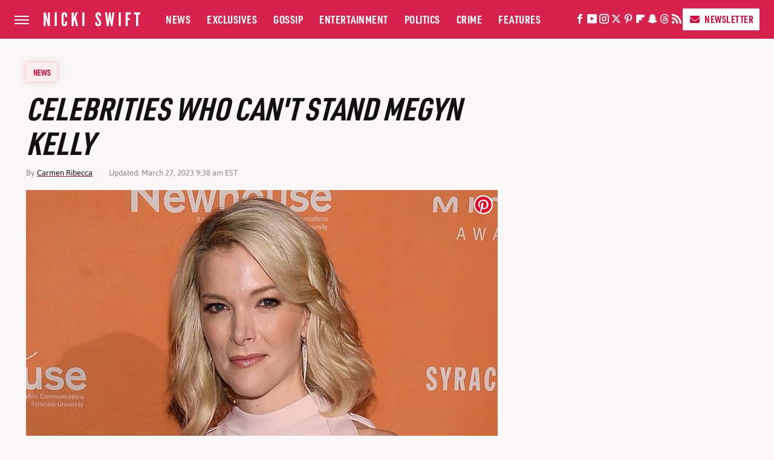

--- FILE ---
content_type: text/html; charset=UTF-8
request_url: https://www.nickiswift.com/95082/celebrities-cant-stand-megyn-kelly/
body_size: 25155
content:
<!DOCTYPE html>
<html xmlns="http://www.w3.org/1999/xhtml" lang="en-US">
<head>
            
        <!-- START email detection/removal script -->
        <script>
            !function(){"use strict";function e(e){const t=e.match(/((?=([a-z0-9._!#$%+^&*()[\]<>-]+))@[a-z0-9._-]+\.[a-z0-9._-]+)/gi);return t?t[0]:""}function t(t){return e(a(t.toLowerCase()))}function a(e){return e.replace(/\s/g,"")}async function n(e){const t={sha256Hash:"",sha1Hash:""};if(!("msCrypto"in window)&&"https:"===location.protocol&&"crypto"in window&&"TextEncoder"in window){const a=(new TextEncoder).encode(e),[n,c]=await Promise.all([s("SHA-256",a),s("SHA-1",a)]);t.sha256Hash=n,t.sha1Hash=c}return t}async function s(e,t){const a=await crypto.subtle.digest(e,t);return Array.from(new Uint8Array(a)).map(e=>("00"+e.toString(16)).slice(-2)).join("")}function c(e){let t=!0;return Object.keys(e).forEach(a=>{0===e[a].length&&(t=!1)}),t}function i(e,t,a){e.splice(t,1);const n="?"+e.join("&")+a.hash;history.replaceState(null,"",n)}var o={checkEmail:e,validateEmail:t,trimInput:a,hashEmail:n,hasHashes:c,removeEmailAndReplaceHistory:i,detectEmails:async function(){const e=new URL(window.location.href),a=Array.from(e.searchParams.entries()).map(e=>`=`);let s,o;const r=["adt_eih","sh_kit"];if(a.forEach((e,t)=>{const a=decodeURIComponent(e),[n,c]=a.split("=");if("adt_ei"===n&&(s={value:c,index:t,emsrc:"url"}),r.includes(n)){o={value:c,index:t,emsrc:"sh_kit"===n?"urlhck":"urlh"}}}),s)t(s.value)&&n(s.value).then(e=>{if(c(e)){const t={value:e,created:Date.now()};localStorage.setItem("adt_ei",JSON.stringify(t)),localStorage.setItem("adt_emsrc",s.emsrc)}});else if(o){const e={value:{sha256Hash:o.value,sha1Hash:""},created:Date.now()};localStorage.setItem("adt_ei",JSON.stringify(e)),localStorage.setItem("adt_emsrc",o.emsrc)}s&&i(a,s.index,e),o&&i(a,o.index,e)},cb:"adthrive"};const{detectEmails:r,cb:l}=o;r()}();
        </script>
        <!-- END email detection/removal script -->
        <!-- AdThrive Head Tag Manual -->
        <script data-no-optimize="1" data-cfasync="false">
            (function(w, d) {
                w.adthrive = w.adthrive || {};
                w.adthrive.cmd = w.
                    adthrive.cmd || [];
                w.adthrive.plugin = 'adthrive-ads-manual';
                w.adthrive.host = 'ads.adthrive.com';var s = d.createElement('script');
                s.async = true;
                s.referrerpolicy='no-referrer-when-downgrade';
                s.src = 'https://' + w.adthrive.host + '/sites/686fe4bc0a02c455eef57350/ads.min.js?referrer=' + w.encodeURIComponent(w.location.href) + '&cb=' + (Math.floor(Math.random() * 100) + 1);
                var n = d.getElementsByTagName('script')[0];
                n.parentNode.insertBefore(s, n);
            })(window, document);
        </script>
        <!-- End of AdThrive Head Tag -->            <link rel="preload" href="/wp-content/themes/unified/css/article.nickiswift.min.css?design=3&v=1769008544" as="style"><link rel="preload" href="https://www.nickiswift.com/img/gallery/celebrities-who-cant-stand-megyn-kelly/intro-1510265106.jpg" as="image">
<link class="preloadFont" rel="preload" href="https://www.nickiswift.com/font/Asap-Regular.woff2" as="font" crossorigin>
<link class="preloadFont" rel="preload" href="https://www.nickiswift.com/font/Asap-Bold.woff2" as="font" crossorigin>
<link class="preloadFont" rel="preload" href="https://www.nickiswift.com/font/URW-DIN-Condensed-Bold.woff2" as="font" crossorigin>

        <link rel="stylesheet" type="text/css" href="/wp-content/themes/unified/css/article.nickiswift.min.css?design=3&v=1769008544" />
        <meta http-equiv="Content-Type" content="text/html; charset=utf8" />
        <meta name="viewport" content="width=device-width, initial-scale=1.0">
        <meta http-equiv="Content-Security-Policy" content="block-all-mixed-content" />
        <meta http-equiv="X-UA-Compatible" content="IE=10" />
        
        
                <meta name="robots" content="max-image-preview:large">
        <meta name="thumbnail" content="https://www.nickiswift.com/img/gallery/celebrities-who-cant-stand-megyn-kelly/intro-1510265106.jpg">
        <title>Celebrities Who Can't Stand Megyn Kelly</title>
        <meta name='description' content="Megyn Kelly made a name for herself as an outspoken contributor to several news shows, but plenty of her peers are now making waves speaking out against her." />
        <meta property="mrf:tags" content="Content Type:Feature;Primary Category:News;Category:News;Category:Television;Category:The Dirt;Headline Approver:Unknown;Trello Board:" />
        
                <meta property="og:site_name" content="Nicki Swift" />
        <meta property="og:title" content="Celebrities Who Can't Stand Megyn Kelly - Nicki Swift">
        <meta property="og:image" content="https://www.nickiswift.com/img/gallery/celebrities-who-cant-stand-megyn-kelly/intro-1510265106.jpg" />
        <meta property="og:description" content="Megyn Kelly made a name for herself as an outspoken contributor to several news shows, but plenty of her peers are now making waves speaking out against her.">
        <meta property="og:type" content="article">
        <meta property="og:url" content="https://www.nickiswift.com/95082/celebrities-cant-stand-megyn-kelly/">
                <meta name="twitter:title" content="Celebrities Who Can't Stand Megyn Kelly - Nicki Swift">
        <meta name="twitter:description" content="Megyn Kelly made a name for herself as an outspoken contributor to several news shows, but plenty of her peers are now making waves speaking out against her.">
        <meta name="twitter:site" content="@NickiSwiftCeleb">
        <meta name="twitter:card" content="summary_large_image">
        <meta name="twitter:image" content="https://www.nickiswift.com/img/gallery/celebrities-who-cant-stand-megyn-kelly/intro-1510265106.jpg">
            <meta property="article:published_time" content="2018-01-22T15:11:12+00:00" />
    <meta property="article:modified_time" content="2023-03-27T13:38:17+00:00" />
    <meta property="article:author" content="Carmen Ribecca" />
        
        <link rel="shortcut icon" href="https://www.nickiswift.com/img/nicki-swift-favicon-448x448.png">
        <link rel="icon" href="https://www.nickiswift.com/img/nicki-swift-favicon-448x448.png">
        <link rel="canonical" href="https://www.nickiswift.com/95082/celebrities-cant-stand-megyn-kelly/"/>
        <link rel="alternate" type="application/rss+xml" title="News - Nicki Swift" href="https://www.nickiswift.com/category/news/feed/" />

        
        <script type="application/ld+json">{"@context":"http:\/\/schema.org","@type":"Article","mainEntityOfPage":{"@type":"WebPage","@id":"https:\/\/www.nickiswift.com\/95082\/celebrities-cant-stand-megyn-kelly\/","url":"https:\/\/www.nickiswift.com\/95082\/celebrities-cant-stand-megyn-kelly\/","breadcrumb":{"@type":"BreadcrumbList","itemListElement":[{"@type":"ListItem","position":1,"item":{"@id":"https:\/\/www.nickiswift.com\/category\/news\/","name":"News"}}]}},"isAccessibleForFree":true,"headline":"Celebrities Who Can't Stand Megyn Kelly","image":{"@type":"ImageObject","url":"https:\/\/www.nickiswift.com\/img\/gallery\/celebrities-who-cant-stand-megyn-kelly\/intro-1510265106.jpg","height":438,"width":780},"datePublished":"2018-01-22T15:11:12+00:00","dateModified":"2023-03-27T13:38:17+00:00","author":[{"@type":"Person","name":"Carmen Ribecca","description":"Carmen's career started in local video production around Central Pennsylvania. His love of storytelling, mixed with his keen interest in pop culture, led him to writing and editing work on The Superficial, a bygone snarky celebrity blog.","url":"https:\/\/www.nickiswift.com\/author\/carmenribecca\/","knowsAbout":["Editorial Strategy","Project Management","Team Leadership"],"alumniOf":{"@type":"Organization","name":"Indiana University of Pennsylvania"},"sameAs":["https:\/\/www.instagram.com\/cribecca","https:\/\/www.linkedin.com\/in\/carmen-ribecca-29138880","https:\/\/www.muckrack.com\/\/carmen-ribecca"]}],"publisher":{"@type":"Organization","address":{"@type":"PostalAddress","streetAddress":"11787 Lantern Road #201","addressLocality":"Fishers","addressRegion":"IN","postalCode":"46038","addressCountry":"US"},"contactPoint":{"@type":"ContactPoint","telephone":"(908) 514-8038","contactType":"customer support","email":"staff@nickiswift.com"},"publishingPrinciples":"https:\/\/www.nickiswift.com\/policies\/","@id":"https:\/\/www.nickiswift.com\/","name":"Nicki Swift","url":"https:\/\/www.nickiswift.com\/","logo":{"@type":"ImageObject","url":"https:\/\/www.nickiswift.com\/img\/nickiswift-meta-image-1280x720.png","caption":"Nicki Swift Logo"},"description":"Get the latest celebrity news and gossip, exclusive takes, and more from the Nicki Swift experts.","sameAs":["https:\/\/www.facebook.com\/NickiSwiftCeleb","https:\/\/www.youtube.com\/c\/nickiswift","https:\/\/www.instagram.com\/NickiSwiftCeleb","https:\/\/twitter.com\/NickiSwiftCeleb","https:\/\/www.pinterest.com\/NickiSwiftCeleb","https:\/\/flipboard.com\/@NickiSwift","https:\/\/story.snapchat.com\/p\/13fae50d-045e-4e42-ad7d-26d2b0cd54bb","https:\/\/threads.net\/@nickiswiftceleb","https:\/\/subscribe.nickiswift.com\/newsletter"]},"description":"Megyn Kelly made a name for herself as an outspoken contributor to several news shows, but plenty of her peers are now making waves speaking out against her."}</script>
                </head>
<body>
<div id="wrapper">
    <div class="page-wrap">
        <header id="header" class="">
            <div class="nav-drop">
                <div class="jcf-scrollable">
                    <div class="aside-holder">
                                    <nav id="aside-nav">
                <div class="nav-top">
                    <div class="logo">
                        <a href="/" class="logo-holder">
                            <img src="https://www.nickiswift.com/img/nickiswift_logo_white_2.svg" alt="Nicki Swift" width="160" height="62">
                        </a>
                        <a href="#" class="nav-opener close"></a>
                    </div>
                </div>
                
                <ul class="main-nav"><li class="navlink navlink-news"><a href="/category/news/">News</a></li><li class="navlink navlink-exclusives"><a href="/category/exclusives/">Exclusives</a><input type="checkbox" id="subnav-button-exclusives"><label for="subnav-button-exclusives"></label><ul class="main-nav"><li class="subnavlink navlink-experts"><a href="/category/experts/">Experts</a></li><li class="subnavlink navlink-opinion"><a href="/category/opinion/">Opinion</a></li></ul></li><li class="navlink navlink-gossip"><a href="/category/gossip/">Gossip</a></li><li class="navlink navlink-entertainment"><a href="/category/entertainment/">Entertainment</a><input type="checkbox" id="subnav-button-entertainment"><label for="subnav-button-entertainment"></label><ul class="main-nav"><li class="subnavlink navlink-hollywood"><a href="/category/hollywood/">Hollywood</a></li><li class="subnavlink navlink-music"><a href="/category/music/">Music</a></li><li class="subnavlink navlink-athletes"><a href="/category/athletes/">Athletes</a></li><li class="subnavlink navlink-royals"><a href="/category/royals/">Royals</a></li></ul></li><li class="navlink navlink-politics"><a href="/category/politics/">Politics</a></li><li class="navlink navlink-crime"><a href="/category/crime/">Crime</a><input type="checkbox" id="subnav-button-crime"><label for="subnav-button-crime"></label><ul class="main-nav"><li class="subnavlink navlink-lawsuits"><a href="/category/lawsuits/">Lawsuits</a></li><li class="subnavlink navlink-arrests"><a href="/category/arrests/">Arrests</a></li></ul></li><li class="navlink navlink-features"><a href="/category/features/">Features</a></li></ul>        <ul class="social-buttons">
            <li><a href="http://www.facebook.com/NickiSwiftCeleb" target="_blank" title="Facebook" aria-label="Facebook"><svg class="icon"><use xlink:href="#facebook"></use></svg></a></li><li><a href="https://www.youtube.com/c/nickiswift" target="_blank" title="YouTube" aria-label="YouTube"><svg class="icon"><use xlink:href="#youtube"></use></svg></a></li><li><a href="https://www.instagram.com/NickiSwiftCeleb" target="_blank" title="Instagram" aria-label="Instagram"><svg class="icon"><use xlink:href="#instagram"></use></svg></a></li><li><a href="https://twitter.com/NickiSwiftCeleb" target="_blank" title="Twitter" aria-label="Twitter"><svg class="icon"><use xlink:href="#twitter"></use></svg></a></li><li><a href="https://www.pinterest.com/NickiSwiftCeleb" target="_blank" title="Pinterest" aria-label="Pinterest"><svg class="icon"><use xlink:href="#pinterest"></use></svg></a></li><li><a href="https://flipboard.com/@NickiSwift" target="_blank" title="Flipboard" aria-label="Flipboard"><svg class="icon"><use xlink:href="#flipboard"></use></svg></a></li><li><a href="https://story.snapchat.com/p/13fae50d-045e-4e42-ad7d-26d2b0cd54bb" target="_blank" title="Snapchat" aria-label="Snapchat"><svg class="icon"><use xlink:href="#snapchat"></use></svg></a></li><li><a href="https://www.threads.net/@nickiswiftceleb" target="_blank" title="Threads" aria-label="Threads"><svg class="icon"><use xlink:href="#threads"></use></svg></a></li><li><a href="/feed/" target="_blank" title="RSS" aria-label="RSS"><svg class="icon"><use xlink:href="#rss"></use></svg></a></li>
            
            <li class="menu-btn newsletter-btn"><a href="https://subscribe.nickiswift.com/newsletter?utm_source=nickiswift&utm_medium=side-nav" target="_blank" title="Newsletter" aria-label="Newsletter"><svg class="icon"><use xlink:href="#revue"></use></svg>Newsletter</a></li>
        </ul>            <ul class="info-links">
                <li class="info-link first-info-link"><a href="/about/">About</a></li>
                <li class="info-link"><a href="/policies/">Editorial Policies</a></li>
                
                <li class="info-link"><a href="/our-experts/">Our Experts</a></li>
                <li class="info-link"><a href="https://www.static.com/nickiswift-privacy-policy" target="_blank">Privacy Policy</a></a>
                <li class="info-link"><a href="https://www.static.com/terms" target="_blank">Terms of Use</a></li>
            </ul>
            </nav>                        <div class="nav-bottom">
                            <span class="copyright-info">&copy; 2026                                <a href="https://www.static.com/" target="_blank">Static Media</a>. All Rights Reserved
                            </span>
                        </div>
                    </div>
                </div>
            </div>
            <div id="bg"></div>
         
            <div id="header-container">
                <div id="hamburger-holder">
                    <div class="hamburger nav-opener"></div>
                </div>

                    <div id="logo" class="top-nav-standard">
        <a href="/"><img src="https://www.nickiswift.com/img/nickiswift_logo_white_2.svg" alt="Nicki Swift" width="160" height="62"></a>
    </div>
                <div id="logo-icon" class="top-nav-scrolled">
                    <a href="/" >
                        <img src="https://www.nickiswift.com/img/nicki-swift-icon-white.svg" alt="Nicki Swift" width="13" height="30">                    </a>
                </div>

                <div id="top-nav-title" class="top-nav-scrolled">Celebrities Who Can't Stand Megyn Kelly</div>

                            <div id="top-nav" class="top-nav-standard">
                <nav id="top-nav-holder">
                    
                    <a href="/category/news/" class="navlink-news">News</a>
<a href="/category/exclusives/" class="navlink-exclusives">Exclusives</a>
<a href="/category/gossip/" class="navlink-gossip">Gossip</a>
<a href="/category/entertainment/" class="navlink-entertainment">Entertainment</a>
<a href="/category/politics/" class="navlink-politics">Politics</a>
<a href="/category/crime/" class="navlink-crime">Crime</a>
<a href="/category/features/" class="navlink-features">Features</a>

                </nav>
            </div>                <svg width="0" height="0" class="hidden">
            <symbol version="1.1" xmlns="http://www.w3.org/2000/svg" viewBox="0 0 16 16" id="rss">
    <path d="M2.13 11.733c-1.175 0-2.13 0.958-2.13 2.126 0 1.174 0.955 2.122 2.13 2.122 1.179 0 2.133-0.948 2.133-2.122-0-1.168-0.954-2.126-2.133-2.126zM0.002 5.436v3.067c1.997 0 3.874 0.781 5.288 2.196 1.412 1.411 2.192 3.297 2.192 5.302h3.080c-0-5.825-4.739-10.564-10.56-10.564zM0.006 0v3.068c7.122 0 12.918 5.802 12.918 12.932h3.076c0-8.82-7.176-16-15.994-16z"></path>
</symbol>
        <symbol xmlns="http://www.w3.org/2000/svg" viewBox="0 0 512 512" id="twitter">
    <path d="M389.2 48h70.6L305.6 224.2 487 464H345L233.7 318.6 106.5 464H35.8L200.7 275.5 26.8 48H172.4L272.9 180.9 389.2 48zM364.4 421.8h39.1L151.1 88h-42L364.4 421.8z"></path>
</symbol>
        <symbol xmlns="http://www.w3.org/2000/svg" viewBox="0 0 32 32" id="facebook">
    <path d="M19 6h5V0h-5c-3.86 0-7 3.14-7 7v3H8v6h4v16h6V16h5l1-6h-6V7c0-.542.458-1 1-1z"></path>
</symbol>
        <symbol xmlns="http://www.w3.org/2000/svg" viewBox="0 0 14 14" id="flipboard">
    <path d="m 6.9999999,0.99982 5.9993001,0 0,1.99835 0,1.99357 -1.993367,0 -1.9980673,0 -0.014998,1.99357 -0.01,1.99835 -1.9980669,0.01 -1.9933674,0.0146 -0.014998,1.99835 -0.01,1.99357 -1.9834686,0 -1.9836686,0 0,-6.00006 0,-5.99994 5.9992001,0 z"></path>
</symbol>
        <symbol viewBox="0 0 24 24" xmlns="http://www.w3.org/2000/svg" id="instagram">
    <path d="M17.3183118,0.0772036939 C18.5358869,0.132773211 19.3775594,0.311686093 20.156489,0.614412318 C20.9357539,0.917263935 21.5259307,1.30117806 22.1124276,1.88767349 C22.6988355,2.47414659 23.0827129,3.06422396 23.3856819,3.84361655 C23.688357,4.62263666 23.8672302,5.46418415 23.9227984,6.68172489 C23.9916356,8.19170553 24,8.72394829 24,11.9999742 C24,15.2760524 23.9916355,15.808302 23.9227954,17.3182896 C23.8672306,18.5358038 23.6883589,19.3773584 23.3855877,20.1566258 C23.0826716,20.9358162 22.6987642,21.5259396 22.1124276,22.1122749 C21.5259871,22.6987804 20.9357958,23.0827198 20.1563742,23.3856323 C19.3772192,23.6883583 18.5357324,23.8672318 17.3183209,23.9227442 C15.8086874,23.9916325 15.2765626,24 12,24 C8.72343739,24 8.19131258,23.9916325 6.68172382,23.9227463 C5.46426077,23.8672314 4.62270711,23.6883498 3.84342369,23.3855738 C3.0641689,23.0827004 2.47399369,22.6987612 1.88762592,22.1123283 C1.30117312,21.525877 0.91721975,20.9357071 0.614318116,20.1563835 C0.311643016,19.3773633 0.132769821,18.5358159 0.0772038909,17.3183251 C0.0083529426,15.8092887 0,15.2774634 0,11.9999742 C0,8.7225328 0.00835296697,8.19071076 0.0772047368,6.68165632 C0.132769821,5.46418415 0.311643016,4.62263666 0.614362729,3.84350174 C0.91719061,3.06430165 1.30113536,2.4741608 1.88757245,1.88772514 C2.47399369,1.30123879 3.0641689,0.917299613 3.84345255,0.614414972 C4.62236201,0.311696581 5.46409415,0.132773979 6.68163888,0.0772035898 C8.19074867,0.00835221992 8.72252573,0 12,0 C15.2774788,0 15.8092594,0.00835235053 17.3183118,0.0772036939 Z M12,2.66666667 C8.75959504,2.66666667 8.26400713,2.67445049 6.80319929,2.74109814 C5.87614637,2.78341009 5.31952221,2.90172878 4.80947575,3.09995521 C4.37397765,3.26922052 4.09725505,3.44924273 3.77324172,3.77329203 C3.44916209,4.09737087 3.26913181,4.37408574 3.09996253,4.80937168 C2.90169965,5.31965737 2.78340891,5.87618164 2.74109927,6.80321713 C2.67445122,8.26397158 2.66666667,8.75960374 2.66666667,11.9999742 C2.66666667,15.2403924 2.67445121,15.7360281 2.74109842,17.1967643 C2.78340891,18.1238184 2.90169965,18.6803426 3.09990404,19.1904778 C3.26914133,19.6259017 3.44919889,19.9026659 3.77329519,20.2267614 C4.09725505,20.5507573 4.37397765,20.7307795 4.80932525,20.8999863 C5.31971515,21.0982887 5.87621193,21.2165784 6.80323907,21.2588497 C8.26460439,21.3255353 8.76051223,21.3333333 12,21.3333333 C15.2394878,21.3333333 15.7353956,21.3255353 17.1968056,21.2588476 C18.123775,21.216579 18.6802056,21.0982995 19.1905083,20.9000309 C19.6260288,20.7307713 19.9027426,20.5507596 20.2267583,20.226708 C20.5507492,19.9027179 20.7308046,19.6259456 20.9000375,19.1906283 C21.0983009,18.6803412 21.2165908,18.1238118 21.2588986,17.196779 C21.3255376,15.7350718 21.3333333,15.2390126 21.3333333,11.9999742 C21.3333333,8.76098665 21.3255376,8.26493375 21.2589016,6.80323567 C21.2165911,5.87618164 21.0983004,5.31965737 20.9001178,4.80957831 C20.7308131,4.37403932 20.550774,4.09729207 20.2267583,3.77324038 C19.9027658,3.44924868 19.6260264,3.26922777 19.1905015,3.09996643 C18.6803988,2.90171817 18.1238378,2.78341062 17.1967608,2.74109868 C15.7359966,2.67445057 15.2404012,2.66666667 12,2.66666667 Z M12,18.2222222 C8.56356156,18.2222222 5.77777778,15.4364384 5.77777778,12 C5.77777778,8.56356156 8.56356156,5.77777778 12,5.77777778 C15.4364384,5.77777778 18.2222222,8.56356156 18.2222222,12 C18.2222222,15.4364384 15.4364384,18.2222222 12,18.2222222 Z M12,15.5555556 C13.9636791,15.5555556 15.5555556,13.9636791 15.5555556,12 C15.5555556,10.0363209 13.9636791,8.44444444 12,8.44444444 C10.0363209,8.44444444 8.44444444,10.0363209 8.44444444,12 C8.44444444,13.9636791 10.0363209,15.5555556 12,15.5555556 Z M18.2222222,7.11111111 C17.4858426,7.11111111 16.8888889,6.51415744 16.8888889,5.77777778 C16.8888889,5.04139811 17.4858426,4.44444444 18.2222222,4.44444444 C18.9586019,4.44444444 19.5555556,5.04139811 19.5555556,5.77777778 C19.5555556,6.51415744 18.9586019,7.11111111 18.2222222,7.11111111 Z"/>
</symbol>
         <symbol xmlns="http://www.w3.org/2000/svg" viewBox="0 0 448 512" id="linkedin">
    <path d="M100.3 448H7.4V148.9h92.9zM53.8 108.1C24.1 108.1 0 83.5 0 53.8a53.8 53.8 0 0 1 107.6 0c0 29.7-24.1 54.3-53.8 54.3zM447.9 448h-92.7V302.4c0-34.7-.7-79.2-48.3-79.2-48.3 0-55.7 37.7-55.7 76.7V448h-92.8V148.9h89.1v40.8h1.3c12.4-23.5 42.7-48.3 87.9-48.3 94 0 111.3 61.9 111.3 142.3V448z"/>
</symbol>
        <symbol xmlns="http://www.w3.org/2000/svg" viewBox="0 0 240.1 113.49" id="muckrack">
    <path class="b" d="M223.2,73.59c11.2-7.6,16.8-20.3,16.9-33.3C240.1,20.39,226.8.09,199.4.09c-8.35-.1-18.27-.1-28.14-.07-9.86.02-19.66.07-27.76.07v113.4h29.6v-35h17l17.1,35h30.6l.8-5-18.7-33.4c2.5-.8,3.3-1.5,3.3-1.5ZM199,54.29h-25.8v-29.7h25.8c8.4,0,12.3,7.4,12.3,14.6s-4.1,15.1-12.3,15.1Z"/><polygon class="b" points="0 .14 10.9 .14 64.5 49.24 117.9 .14 129.3 .14 129.3 113.34 99.7 113.34 99.7 54.24 66.1 83.74 62.7 83.74 29.6 54.24 29.6 113.34 0 113.34 0 .14"/>
</symbol>
        <symbol xmlns="http://www.w3.org/2000/svg" viewBox="7 2 2 12" id="youtube">
    <path d="M15.841 4.8c0 0-0.156-1.103-0.637-1.587-0.609-0.637-1.291-0.641-1.603-0.678-2.237-0.163-5.597-0.163-5.597-0.163h-0.006c0 0-3.359 0-5.597 0.163-0.313 0.038-0.994 0.041-1.603 0.678-0.481 0.484-0.634 1.587-0.634 1.587s-0.159 1.294-0.159 2.591v1.213c0 1.294 0.159 2.591 0.159 2.591s0.156 1.103 0.634 1.588c0.609 0.637 1.409 0.616 1.766 0.684 1.281 0.122 5.441 0.159 5.441 0.159s3.363-0.006 5.6-0.166c0.313-0.037 0.994-0.041 1.603-0.678 0.481-0.484 0.637-1.588 0.637-1.588s0.159-1.294 0.159-2.591v-1.213c-0.003-1.294-0.162-2.591-0.162-2.591zM6.347 10.075v-4.497l4.322 2.256-4.322 2.241z"></path>
</symbol>
        <symbol xmlns="http://www.w3.org/2000/svg" viewBox="0 0 512 512" id="pinterest">
    <g>
    <path d="M220.646,338.475C207.223,408.825,190.842,476.269,142.3,511.5
            c-14.996-106.33,21.994-186.188,39.173-270.971c-29.293-49.292,3.518-148.498,65.285-124.059
            c76.001,30.066-65.809,183.279,29.38,202.417c99.405,19.974,139.989-172.476,78.359-235.054
            C265.434-6.539,95.253,81.775,116.175,211.161c5.09,31.626,37.765,41.22,13.062,84.884c-57.001-12.65-74.005-57.6-71.822-117.533
            c3.53-98.108,88.141-166.787,173.024-176.293c107.34-12.014,208.081,39.398,221.991,140.376
            c15.67,113.978-48.442,237.412-163.23,228.529C258.085,368.704,245.023,353.283,220.646,338.475z">
    </path>
    </g>
</symbol>
        <symbol xmlns="http://www.w3.org/2000/svg" viewBox="0 0 32 32" id="tiktok">
    <path d="M 22.472559,-3.8146973e-6 C 23.000559,4.5408962 25.535059,7.2481962 29.941559,7.5361962 v 5.1073998 c -2.5536,0.2496 -4.7905,-0.5856 -7.3922,-2.1601 v 9.5523 c 0,12.1348 -13.2292004,15.927 -18.5478004,7.2291 -3.4177,-5.597 -1.3248,-15.4181 9.6387004,-15.8117 v 5.3857 c -0.8352,0.1344 -1.728,0.3456 -2.5441,0.6241 -2.4384004,0.8256 -3.8209004,2.3712 -3.4369004,5.0977 0.7392,5.2226 10.3204004,6.7682 9.5235004,-3.4369 V 0.00959619 h 5.2898 z" />
</symbol>
        <symbol xmlns="http://www.w3.org/2000/svg" viewBox="0 0 32 32" id="twitch">
    <path d="M3 0l-3 5v23h8v4h4l4-4h5l9-9v-19h-27zM26 17l-5 5h-5l-4 4v-4h-6v-18h20v13z"></path><path d="M19 8h3v8h-3v-8z"></path><path d="M13 8h3v8h-3v-8z"></path>
</symbol>
        <symbol xmlns="http://www.w3.org/2000/svg" viewBox="0 0 512.016 512.016" id="snapchat" >
    <g>
        <g>
            <path d="M500.459,375.368c-64.521-10.633-93.918-75.887-97.058-83.294c-0.06-0.145-0.307-0.666-0.375-0.819
                c-3.234-6.571-4.036-11.904-2.347-15.838c3.388-8.013,17.741-12.553,26.931-15.462c2.586-0.836,5.009-1.604,6.938-2.372
                c18.586-7.339,27.913-16.717,27.716-27.895c-0.179-8.866-7.134-17.007-17.434-20.651c-3.55-1.485-7.774-2.295-11.887-2.295
                c-2.842,0-7.066,0.401-11.102,2.287c-7.868,3.678-14.865,5.658-20.156,5.888c-2.355-0.094-4.139-0.486-5.427-0.922
                c0.162-2.79,0.35-5.658,0.529-8.585l0.094-1.493c2.193-34.807,4.915-78.123-6.673-104.081
                c-34.27-76.834-106.999-82.807-128.478-82.807l-10.018,0.094c-21.436,0-94.029,5.965-128.265,82.756
                c-11.614,26.018-8.866,69.316-6.664,104.115c0.213,3.422,0.427,6.758,0.614,10.01c-1.468,0.503-3.584,0.947-6.46,0.947
                c-6.161,0-13.542-1.997-21.931-5.922c-12.126-5.683-34.295,1.911-37.291,17.647c-1.63,8.516,1.801,20.796,27.383,30.908
                c1.988,0.785,4.489,1.587,7.561,2.56c8.576,2.722,22.929,7.27,26.325,15.266c1.681,3.951,0.879,9.284-2.662,16.512
                c-1.263,2.944-31.65,72.124-98.765,83.174c-6.963,1.143-11.93,7.322-11.537,14.353c0.111,1.954,0.563,3.917,1.399,5.897
                c5.641,13.193,27.119,22.349,67.55,28.766c0.887,2.295,1.92,7.006,2.509,9.737c0.853,3.9,1.749,7.927,2.97,12.1
                c1.229,4.224,4.881,11.307,15.445,11.307c3.575,0,7.714-0.811,12.211-1.681c6.468-1.271,15.309-2.995,26.274-2.995
                c6.084,0,12.416,0.546,18.825,1.604c12.092,2.005,22.699,9.506,35.004,18.202c18.116,12.809,34.586,22.605,67.524,22.605
                c0.87,0,1.732-0.026,2.577-0.085c1.22,0.06,2.449,0.085,3.695,0.085c28.851,0,54.246-7.62,75.494-22.63
                c11.742-8.311,22.835-16.162,34.935-18.176c6.426-1.058,12.766-1.604,18.85-1.604c10.513,0,18.901,1.348,26.385,2.816
                c5.06,0.998,9.02,1.476,12.672,1.476c7.373,0,12.8-4.053,14.874-11.127c1.195-4.113,2.091-8.021,2.961-12.015
                c0.461-2.125,1.57-7.211,2.509-9.66c39.851-6.34,60.203-15.138,65.835-28.297c0.845-1.894,1.34-3.9,1.476-6.033
                C512.372,382.707,507.422,376.529,500.459,375.368z"/>
        </g>
    </g>
</symbol>
        <symbol xmlns="http://www.w3.org/2000/svg" viewBox="0 0 192 192" id="threads">
    <path d="M141.537 88.9883C140.71 88.5919 139.87 88.2104 139.019 87.8451C137.537 60.5382 122.616 44.905 97.5619 44.745C97.4484 44.7443 97.3355 44.7443 97.222 44.7443C82.2364 44.7443 69.7731 51.1409 62.102 62.7807L75.881 72.2328C81.6116 63.5383 90.6052 61.6848 97.2286 61.6848C97.3051 61.6848 97.3819 61.6848 97.4576 61.6855C105.707 61.7381 111.932 64.1366 115.961 68.814C118.893 72.2193 120.854 76.925 121.825 82.8638C114.511 81.6207 106.601 81.2385 98.145 81.7233C74.3247 83.0954 59.0111 96.9879 60.0396 116.292C60.5615 126.084 65.4397 134.508 73.775 140.011C80.8224 144.663 89.899 146.938 99.3323 146.423C111.79 145.74 121.563 140.987 128.381 132.296C133.559 125.696 136.834 117.143 138.28 106.366C144.217 109.949 148.617 114.664 151.047 120.332C155.179 129.967 155.42 145.8 142.501 158.708C131.182 170.016 117.576 174.908 97.0135 175.059C74.2042 174.89 56.9538 167.575 45.7381 153.317C35.2355 139.966 29.8077 120.682 29.6052 96C29.8077 71.3178 35.2355 52.0336 45.7381 38.6827C56.9538 24.4249 74.2039 17.11 97.0132 16.9405C119.988 17.1113 137.539 24.4614 149.184 38.788C154.894 45.8136 159.199 54.6488 162.037 64.9503L178.184 60.6422C174.744 47.9622 169.331 37.0357 161.965 27.974C147.036 9.60668 125.202 0.195148 97.0695 0H96.9569C68.8816 0.19447 47.2921 9.6418 32.7883 28.0793C19.8819 44.4864 13.2244 67.3157 13.0007 95.9325L13 96L13.0007 96.0675C13.2244 124.684 19.8819 147.514 32.7883 163.921C47.2921 182.358 68.8816 191.806 96.9569 192H97.0695C122.03 191.827 139.624 185.292 154.118 170.811C173.081 151.866 172.51 128.119 166.26 113.541C161.776 103.087 153.227 94.5962 141.537 88.9883ZM98.4405 129.507C88.0005 130.095 77.1544 125.409 76.6196 115.372C76.2232 107.93 81.9158 99.626 99.0812 98.6368C101.047 98.5234 102.976 98.468 104.871 98.468C111.106 98.468 116.939 99.0737 122.242 100.233C120.264 124.935 108.662 128.946 98.4405 129.507Z" />
</symbol>
        <symbol xmlns="http://www.w3.org/2000/svg" viewBox="0 0 512 512" id="bluesky">
    <path d="M111.8 62.2C170.2 105.9 233 194.7 256 242.4c23-47.6 85.8-136.4 144.2-180.2c42.1-31.6 110.3-56 110.3 21.8c0 15.5-8.9 130.5-14.1 149.2C478.2 298 412 314.6 353.1 304.5c102.9 17.5 129.1 75.5 72.5 133.5c-107.4 110.2-154.3-27.6-166.3-62.9l0 0c-1.7-4.9-2.6-7.8-3.3-7.8s-1.6 3-3.3 7.8l0 0c-12 35.3-59 173.1-166.3 62.9c-56.5-58-30.4-116 72.5-133.5C100 314.6 33.8 298 15.7 233.1C10.4 214.4 1.5 99.4 1.5 83.9c0-77.8 68.2-53.4 110.3-21.8z"/>
</symbol>
        <symbol xmlns="http://www.w3.org/2000/svg" viewBox="0 0 618 478" id="google">
    <path d="M617.84 456.59C617.82 467.86 608.68 477 597.41 477.02H20.43C9.16 477 0.02 467.86 0 456.59V20.43C0.02 9.16 9.16 0.02 20.43 0H597.41C608.68 0.02 617.82 9.16 617.84 20.43V456.59ZM516.79 342.6V302.74C516.79 301.26 515.59 300.06 514.11 300.06H335.02V345.46H514.11C515.61 345.44 516.82 344.2 516.79 342.7C516.79 342.67 516.79 342.64 516.79 342.6ZM544.02 256.35V216.31C544.04 214.83 542.86 213.61 541.38 213.59C541.37 213.59 541.35 213.59 541.34 213.59H335.02V258.99H541.34C542.79 259.02 543.99 257.86 544.02 256.41C544.02 256.36 544.02 256.32 544.02 256.27V256.36V256.35ZM516.79 170.1V129.88C516.79 128.4 515.59 127.2 514.11 127.2H335.02V172.6H514.11C515.56 172.58 516.74 171.42 516.79 169.97V170.11V170.1ZM180.59 218.08V258.93H239.6C234.74 283.9 212.77 302.01 180.59 302.01C144.24 300.72 115.81 270.2 117.11 233.84C118.34 199.3 146.05 171.59 180.59 170.36C196.12 170.1 211.13 175.97 222.35 186.7L253.49 155.6C233.78 137.06 207.65 126.88 180.59 127.18C120.42 127.18 71.64 175.96 71.64 236.13C71.64 296.3 120.42 345.08 180.59 345.08C240.76 345.08 285 300.82 285 238.49C284.96 231.59 284.39 224.69 283.27 217.88L180.59 218.06V218.08Z"/>
</symbol>
        <symbol id="website" viewBox="0 0 17 17" xmlns="http://www.w3.org/2000/svg">
    <path fill-rule="evenodd" clip-rule="evenodd" d="M1.91041 1.47245C3.56879 -0.185927 6.25755 -0.185927 7.91592 1.47245L10.9186 4.47521C12.577 6.13361 12.577 8.82231 10.9186 10.4807C10.5041 10.8954 9.83185 10.8954 9.41728 10.4807C9.00271 10.0661 9.00271 9.39389 9.41728 8.97932C10.2465 8.15019 10.2465 6.80573 9.41728 5.97659L6.41454 2.97383C5.58535 2.14465 4.24097 2.14465 3.41178 2.97383C2.58261 3.80302 2.58261 5.1474 3.41178 5.97659L4.16248 6.72728C4.57708 7.14185 4.57707 7.81407 4.16248 8.22864C3.74789 8.64321 3.07569 8.64321 2.6611 8.22864L1.91041 7.47796C0.252031 5.81959 0.252031 3.13083 1.91041 1.47245ZM7.91592 5.9766C8.33049 6.39116 8.33049 7.06339 7.91592 7.47796C7.08678 8.3072 7.08678 9.65155 7.91592 10.4807L10.9186 13.4835C11.7479 14.3127 13.0922 14.3127 13.9215 13.4835C14.7506 12.6543 14.7506 11.3099 13.9215 10.4807L13.1708 9.73C12.7561 9.31544 12.7561 8.64321 13.1708 8.22864C13.5854 7.81407 14.2575 7.81407 14.6722 8.22864L15.4228 8.97932C17.0812 10.6377 17.0812 13.3265 15.4228 14.9849C13.7645 16.6433 11.0757 16.6433 9.41728 14.9849L6.41455 11.9822C4.75618 10.3238 4.75618 7.63498 6.41455 5.9766C6.82912 5.562 7.50135 5.562 7.91592 5.9766Z"/>
</symbol>
            <symbol xmlns="http://www.w3.org/2000/svg" viewBox="0 0 512 512" id="revue">
        <path d="M48 64C21.5 64 0 85.5 0 112c0 15.1 7.1 29.3 19.2 38.4L236.8 313.6c11.4 8.5 27 8.5 38.4 0L492.8 150.4c12.1-9.1 19.2-23.3 19.2-38.4c0-26.5-21.5-48-48-48H48zM0 176V384c0 35.3 28.7 64 64 64H448c35.3 0 64-28.7 64-64V176L294.4 339.2c-22.8 17.1-54 17.1-76.8 0L0 176z"/>
    </symbol>
        
        
        
        <symbol xmlns="http://www.w3.org/2000/svg" viewBox="0 0 16 16" id="advertise">
            <g clip-path="url(#clip0_1911_5435)">
            <path fill-rule="evenodd" clip-rule="evenodd" d="M12 1.40497L2.26973 4.27073L0 2.34144V12.6558L2.26967 10.7271L3.84476 11.191V14.1933C3.84529 15.229 4.55813 16.067 5.43904 16.0676H9.23405C9.67247 16.0682 10.0745 15.8571 10.3609 15.5183C10.6488 15.1814 10.8284 14.709 10.8278 14.1932V13.2478L12 13.593V1.40497ZM5.09306 14.5997C5.00434 14.4935 4.95039 14.3537 4.94986 14.1932V11.5168L9.72281 12.9219V14.1932C9.72227 14.3537 9.66885 14.4935 9.5796 14.5997C9.48985 14.7047 9.37052 14.7676 9.23409 14.7676H5.4391C5.30214 14.7676 5.18281 14.7047 5.09306 14.5997Z" />
            <path d="M13 1.11045L17 -0.067627V15.0654L13 13.8875V1.11045Z" />
            </g>
            <defs>
            <clipPath id="clip0_1911_5435">
            <rect width="16" height="16" fill="white"/>
            </clipPath>
            </defs>
        </symbol>
    
</svg>                    <nav id="social-nav-holder" class="top-nav-standard">
        <ul class="social-buttons">
            <li><a href="http://www.facebook.com/NickiSwiftCeleb" target="_blank" title="Facebook" aria-label="Facebook"><svg class="icon"><use xlink:href="#facebook"></use></svg></a></li><li><a href="https://www.youtube.com/c/nickiswift" target="_blank" title="YouTube" aria-label="YouTube"><svg class="icon"><use xlink:href="#youtube"></use></svg></a></li><li><a href="https://www.instagram.com/NickiSwiftCeleb" target="_blank" title="Instagram" aria-label="Instagram"><svg class="icon"><use xlink:href="#instagram"></use></svg></a></li><li><a href="https://twitter.com/NickiSwiftCeleb" target="_blank" title="Twitter" aria-label="Twitter"><svg class="icon"><use xlink:href="#twitter"></use></svg></a></li><li><a href="https://www.pinterest.com/NickiSwiftCeleb" target="_blank" title="Pinterest" aria-label="Pinterest"><svg class="icon"><use xlink:href="#pinterest"></use></svg></a></li><li><a href="https://flipboard.com/@NickiSwift" target="_blank" title="Flipboard" aria-label="Flipboard"><svg class="icon"><use xlink:href="#flipboard"></use></svg></a></li><li><a href="https://story.snapchat.com/p/13fae50d-045e-4e42-ad7d-26d2b0cd54bb" target="_blank" title="Snapchat" aria-label="Snapchat"><svg class="icon"><use xlink:href="#snapchat"></use></svg></a></li><li><a href="https://www.threads.net/@nickiswiftceleb" target="_blank" title="Threads" aria-label="Threads"><svg class="icon"><use xlink:href="#threads"></use></svg></a></li><li><a href="/feed/" target="_blank" title="RSS" aria-label="RSS"><svg class="icon"><use xlink:href="#rss"></use></svg></a></li>
            
            <li class="menu-btn newsletter-btn"><a href="https://subscribe.nickiswift.com/newsletter?utm_source=nickiswift&utm_medium=top-nav" target="_blank" title="Newsletter" aria-label="Newsletter"><svg class="icon"><use xlink:href="#revue"></use></svg>Newsletter</a></li>
        </ul>
    </nav>
                                <div id="top-nav-share" class="top-nav-scrolled"></div>
	                        </div>
            <div id="is-tablet"></div>
            <div id="is-mobile"></div>
        </header>
<main id="main" role="main" class="infinite gallery" data-post-type="articles">
    <div class="holder">
        <div id="content" class="article">
            

            <article class="news-post">
    
    
    <ul class="breadcrumbs"><li>
<a href="/category/news/">News</a> </li></ul>
                <div class="news-article">
                <h1 class="title-gallery" data-post-id="95082" id="title-gallery" data-author="Carmen Ribecca" data-category="news" data-content_type="Feature" data-mod_date="2023-03-27" data-layout="Infinite" data-post_id="95082" data-pub_date="2018-01-22" data-day="Monday" data-dayhour="Monday-10AM" data-pubhour="10AM" data-num_slides="12" data-num_words="2600" data-pitcher="Unknown" data-trello_board="" data-intent="Legacy" data-ideation="Legacy" data-importanttopic="False">Celebrities Who Can't Stand Megyn Kelly</h1>
            </div>

    
                <div class="news-article">
                
                                <div class="byline-container">
                    <div class="byline-text-wrap">
                        <span class="byline-by">By</span> <a href="/author/carmenribecca/" class="byline-author">Carmen Ribecca</a>
                        
                        <span class="byline-slash"></span>
                        <span class="byline-timestamp">
                            <time datetime="2023-03-27T13:38:17+00:00">Updated: March 27, 2023 9:38 am EST</time>
                        </span>
                    </div>
                    
                </div>
                                <div class="slide-key image-holder gallery-image-holder credit-image-wrap lead-image-holder" data-post-url="https://www.nickiswift.com/95082/celebrities-cant-stand-megyn-kelly/" data-post-title="Celebrities who can't stand Megyn Kelly" data-slide-num="0" data-post-id="95082">
                                         <div class="pin-button"><a data-pin-do="buttonBookmark" data-pin-tall="true" data-pin-height="28" data-pin-round="true" data-pin-save="true" href="https://www.pinterest.com/pin/create/button/?utm_source=PT-addon&amp;utm_medium=Social-Distribution&amp;utm_campaign=image-save" target="_blank"></a></div>
                                             <picture id="p7fc4fd77f4c6168b57f3c64251d2593e">
                        
                        <img class="gallery-image " src="https://www.nickiswift.com/img/gallery/celebrities-who-cant-stand-megyn-kelly/intro-1510265106.jpg" data-slide-url="https://www.nickiswift.com/95082/celebrities-cant-stand-megyn-kelly/" data-post-id="95082" data-slide-num="0" data-slide-title="Celebrities who can't stand Megyn Kelly: " width="780" height="438" alt="">
                    </picture>
                    <span class="gallery-image-credit">Getty Images</span>
                    </div>
				            <div class="columns-holder ">
                
                        <div class="raptive-video-player"></div>
                <p>For years, Megyn Kelly made a name for herself as an outspoken contributor to several Fox News shows. When she got promoted to her prime-time gig, <a href="http://www.imdb.com/title/tt3228960/?ref_=nm_flmg_slf_12" target="_blank"><em>The Kelly File</em></a>, in 2013, she became a lightning rod of controversy and a <a href="http://gawker.com/megyn-kelly-is-a-horrible-person-1750968367" target="_blank">favorite punching bag</a> of the Left, particularly when it came to her commentary on race.</p>
<p>At the time of this writing, Kelly's newest venture is her <em>Today</em> show hour on NBC, which has once again fired up her detractors, many of whom are former colleagues and interview subjects. While famous folks generally go out of their way <em>not</em> to slam a fellow star on the record, dogging Kelly seems to be the exception to this rule. </p>
<p>Here are some famous faces who probably won't be joining Kelly for a morning chat anytime soon.</p>

            </div>
            </div>

            <div class="news-article">
                
                <h2 class="">Donald Trump</h2>
                                <div class="slide-key image-holder gallery-image-holder credit-image-wrap " data-post-url="https://www.nickiswift.com/95082/celebrities-cant-stand-megyn-kelly/" data-post-title="Celebrities who can't stand Megyn Kelly" data-slide-num="1" data-post-id="95082">
                                         <div class="pin-button"><a data-pin-do="buttonBookmark" data-pin-tall="true" data-pin-height="28" data-pin-round="true" data-pin-save="true" href="https://www.pinterest.com/pin/create/button/?utm_source=PT-addon&amp;utm_medium=Social-Distribution&amp;utm_campaign=image-save" target="_blank"></a></div>
                                             <picture id="p6901c0d275e0f0f3346bafc39af4a6f3">
                        
                        <img class="gallery-image " src="https://www.nickiswift.com/img/gallery/celebrities-who-cant-stand-megyn-kelly/donald-trump-1510265106.jpg" data-slide-url="https://www.nickiswift.com/95082/celebrities-cant-stand-megyn-kelly/" data-post-id="95082" data-slide-num="1" data-slide-title="Celebrities who can't stand Megyn Kelly: Donald Trump" width="780" height="440" alt="">
                    </picture>
                    <span class="gallery-image-credit">Getty Images</span>
                    </div>
				            <div class="columns-holder ">
                <p>When Kelly questioned Donald Trump during the first Republican presidential primary debate in August 2015, he didn't even try to mask his contempt. Asked about Hillary Clinton's assertion that he was part of a "war on women," Trump <a href="http://people.com/tv/megyn-kelly-vs-donald-trump-a-history-of-the-pairs-public-conflict/" target="_blank">replied</a>, "Oftentimes it's fun, it's kidding, we have a good time... Honestly, Megyn, if you don't like it, I'm sorry. I've been very nice to you although I could probably not be based on the way you've treated me."</p>
<p>After the debate, Trump described Kelly's questions as "vicious" and "unfair" and delivered his now infamous "blood coming out of her wherever" remarks to <a href="http://money.cnn.com/2015/08/07/media/donald-trump-vs-fox-news/" target="_blank"><em>CNN</em></a>. On Twitter, Trump called her a "<a href="https://twitter.com/realDonaldTrump/status/629553612839124992" target="_blank">bimbo</a>" and said that she was a "<a href="https://twitter.com/realDonaldTrump/status/646504336940531712" target="_blank">lightweight</a>" who is "highly overrated." </p>
<p>Trump later <a href="http://www.newsweek.com/donald-trump-backs-out-thursdays-fox-news-debate-419977" target="_blank">backed out</a> of a second debate moderated by Kelly, which he <a href="https://twitter.com/realDonaldTrump/status/692479630931001349?ref_src=twsrc%5Etfw&amp;ref_url=http%3A%2F%2Fijr.com%2F2016%2F03%2F564685-here-are-all-x-tweets-donald-trump-has-ever-sent-out-about-megyn-kelly%2F" target="_blank">blamed</a> on a "childishly written &amp; taunting PR statement by Fox...more so than lightweight reporter, @megynkelly." However, Trump had also <a href="https://twitter.com/realDonaldTrump/status/690940125014917120" target="_blank">tweeted</a>, "Based on @MegynKelly's conflict of interest and bias she should not be allowed to be a moderator of the next debate."</p>
<p>In the end, Kelly and Trump made nice—sort of. In an interview on <em>CBS This Morning</em> (via <a href="https://www.realclearpolitics.com/video/2016/11/16/megyn_kelly_what_donald_trump_did_to_me_has_real_implications_glad_he_was_able_to_let_it_go.html" target="_blank"><em>Real Clear Politics</em></a>), Kelly said that while she and Trump are "not friends," she felt that her April 2016 meeting with him was a turning point in which they both decided to let the conflict go. "He hugged me hello...to me that felt like 'I'm not sorry but let's move on,'" she said.</p>

            </div>
            </div>

            <div class="news-article">
                
                <h2 class="">Debra Messing</h2>
                                <div class="slide-key image-holder gallery-image-holder credit-image-wrap " data-post-url="https://www.nickiswift.com/95082/celebrities-cant-stand-megyn-kelly/" data-post-title="Celebrities who can't stand Megyn Kelly" data-slide-num="2" data-post-id="95082">
                                         <div class="pin-button"><a data-pin-do="buttonBookmark" data-pin-tall="true" data-pin-height="28" data-pin-round="true" data-pin-save="true" href="https://www.pinterest.com/pin/create/button/?utm_source=PT-addon&amp;utm_medium=Social-Distribution&amp;utm_campaign=image-save" target="_blank"></a></div>
                                             <picture id="p9ad960e393981e8c8e0cefa7a0448318">
                        
                        <img class="gallery-image " src="https://www.nickiswift.com/img/gallery/celebrities-who-cant-stand-megyn-kelly/debra-messing-1510265106.jpg" data-slide-url="https://www.nickiswift.com/95082/celebrities-cant-stand-megyn-kelly/" data-post-id="95082" data-slide-num="2" data-slide-title="Celebrities who can't stand Megyn Kelly: Debra Messing" width="780" height="438" alt="">
                    </picture>
                    <span class="gallery-image-credit">Getty Images</span>
                    </div>
				            <div class="columns-holder ">
                <p>The big story that broke after Kelly's <a href="https://www.youtube.com/watch?v=XQVwoImSnds" target="_blank">interview with the cast of <em>Will &amp; Grace</em></a> was the dust-up over her questionable joke to a superfan over whether he "became gay because of Will." While the fan clearly didn't take issue with Kelly's tone-deaf attempt at humor, actress Debra Messing certainly did.</p>
<p>When an Instagram commenter suggested the cast appearing on Kelly's show was "a fail," Messing <a href="https://www.instagram.com/p/BZg2RaNnLsr/" target="_blank">replied</a>, "honestly I didn't know it was [Megyn Kelly] until that morning. The itinerary just said Today Show appearance. Regret going on. Dismayed by her comments."</p>
<p>According to <a href="https://pagesix.com/2017/09/27/debra-messing-in-hot-water-with-nbc-after-bashing-megyn-kelly/" target="_blank"><em>Page Six</em></a>, Messing's diss even drew the ire of some NBC higher-ups, who likely weren't keen on two of their stars publicly feuding. "Debra was told to cut it out by someone high up in the NBC Entertainment division run by Bob Greenblatt, via her agent or publicist," a source said. Messing's rep categorically denied there was any issue, stating, "No one asked us to do anything."</p>
<p>As of this writing, Messing's Instagram comment—and apparent feelings towards Kelly—have not been retracted.</p>

            </div>
            </div>

            <div class="news-article">
                
                <h2 class="">John Oliver</h2>
                                <div class="slide-key image-holder gallery-image-holder credit-image-wrap " data-post-url="https://www.nickiswift.com/95082/celebrities-cant-stand-megyn-kelly/" data-post-title="Celebrities who can't stand Megyn Kelly" data-slide-num="3" data-post-id="95082">
                                         <div class="pin-button"><a data-pin-do="buttonBookmark" data-pin-tall="true" data-pin-height="28" data-pin-round="true" data-pin-save="true" href="https://www.pinterest.com/pin/create/button/?utm_source=PT-addon&amp;utm_medium=Social-Distribution&amp;utm_campaign=image-save" target="_blank"></a></div>
                                             <picture id="pa984355e5a96826d1f7d68be4a9a0140">
                        
                        <img class="gallery-image " src="https://www.nickiswift.com/img/gallery/celebrities-who-cant-stand-megyn-kelly/john-oliver-1510265106.jpg" data-slide-url="https://www.nickiswift.com/95082/celebrities-cant-stand-megyn-kelly/" data-post-id="95082" data-slide-num="3" data-slide-title="Celebrities who can't stand Megyn Kelly: John Oliver" width="780" height="439" alt="">
                    </picture>
                    <span class="gallery-image-credit">Getty Images</span>
                    </div>
				            <div class="columns-holder ">
                <p><em>Last Week Tonight with John Oliver</em> specializes in long-form comedic editorials that focus on a single subject. But sometimes, it only takes him few minutes to absolutely eviscerate a target, like he did with Kelly's claim that she hoped her new <em>Today</em> show would be a "unifying force" for "a world and a country that is incredibly divided right now."</p>
<p>In an echo of his <em>Daily Show</em> alma mater, Oliver proved his point by stringing together a montage of her previously divisive work at Fox News. In under two minutes, he revealed Kelly getting into heated arguments over controversial topics such as gay rights, the so-called "war on Christianity," her insistence that Santa Claus and Jesus Christ were white, the supposed "new Black Panther Party," the Black Lives Matter movement, voter fraud, the suggestion that the VMAs could lead to people just "openly having sexual intercourse on the stage," and much more.   </p>
<p>Without actually uttering a word against her, Oliver may have expressed his disdain for Kelly more clearly than anyone else on this list.</p>

            </div>
            </div>

            <div class="news-article">
                
                <h2 class="">Samantha Bee</h2>
                                <div class="slide-key image-holder gallery-image-holder credit-image-wrap " data-post-url="https://www.nickiswift.com/95082/celebrities-cant-stand-megyn-kelly/" data-post-title="Celebrities who can't stand Megyn Kelly" data-slide-num="4" data-post-id="95082">
                                         <div class="pin-button"><a data-pin-do="buttonBookmark" data-pin-tall="true" data-pin-height="28" data-pin-round="true" data-pin-save="true" href="https://www.pinterest.com/pin/create/button/?utm_source=PT-addon&amp;utm_medium=Social-Distribution&amp;utm_campaign=image-save" target="_blank"></a></div>
                                             <picture id="pdbd5e18fc632b319944b4e56ef14c3ce">
                        
                        <img class="gallery-image " src="https://www.nickiswift.com/img/gallery/celebrities-who-cant-stand-megyn-kelly/samantha-bee-1510265106.jpg" loading="lazy" data-slide-url="https://www.nickiswift.com/95082/celebrities-cant-stand-megyn-kelly/" data-post-id="95082" data-slide-num="4" data-slide-title="Celebrities who can't stand Megyn Kelly: Samantha Bee" width="780" height="439" alt="">
                    </picture>
                    <span class="gallery-image-credit">Getty Images</span>
                    </div>
				            <div class="columns-holder ">
                <p>Though she once <a href="https://youtu.be/SN57h-kZ0Og" target="_blank">sarcastically praised</a> Kelly for "using her mean girl superpowers for good," comedian Samantha Bee has also taken a few jabs at the former Fox News ratings champ. On one episode of her show, <em>Full Frontal</em>, Bee referred to Kelly as "the world's toughest Megyn," and <a href="https://www.youtube.com/watch?v=Uqtnocrv0oQ" target="_blank">poked fun</a> at her attempt to wrangle the candidates during the first GOP presidential debate with her repeated and ineffectual use of the phrase "stand by."  </p>
<p>In an interview with the <a href="http://www.independent.com/news/2017/nov/02/interview-samantha-bee/" target="_blank"><em>Santa Barbara Independent</em></a>, Bee was all business. When asked how her work as an "infotainer" compares to the work of people like Kelly, specifically regarding the "balance of truth to entertainment," Bee replied, "I think it can be two things at the same time. From my personal perspective, we're more on the analysis than the hysteria side of things. I think that there's a cynicism there...But I think the deeper cynicism is in tricking people, and preying on people's gullibility to make a career for yourself. That's something I don't do, and something I would never do." </p>
<p>Ouch. Someone call the burn unit; Kelly's on her way.</p>

            </div>
            </div>

            <div class="news-article">
                
                <h2 class="">Trevor Noah and Michelle Wolf</h2>
                                <div class="slide-key image-holder gallery-image-holder credit-image-wrap " data-post-url="https://www.nickiswift.com/95082/celebrities-cant-stand-megyn-kelly/" data-post-title="Celebrities who can't stand Megyn Kelly" data-slide-num="5" data-post-id="95082">
                                         <div class="pin-button"><a data-pin-do="buttonBookmark" data-pin-tall="true" data-pin-height="28" data-pin-round="true" data-pin-save="true" href="https://www.pinterest.com/pin/create/button/?utm_source=PT-addon&amp;utm_medium=Social-Distribution&amp;utm_campaign=image-save" target="_blank"></a></div>
                                             <picture id="pf31c4a2ea041170757baa2f78ef8c138">
                        
                        <img class="gallery-image " src="https://www.nickiswift.com/img/gallery/celebrities-who-cant-stand-megyn-kelly/trevor-noah-and-michelle-wolf-1510265106.jpg" loading="lazy" data-slide-url="https://www.nickiswift.com/95082/celebrities-cant-stand-megyn-kelly/" data-post-id="95082" data-slide-num="5" data-slide-title="Celebrities who can't stand Megyn Kelly: Trevor Noah and Michelle Wolf" width="780" height="439" alt="">
                    </picture>
                    <span class="gallery-image-credit">Getty Images</span>
                    </div>
				            <div class="columns-holder ">
                <p>Under Jon Stewart, <em>The Daily Show</em> basically became a nightly rebuke of pretty much everything Fox News did that day, with a particular emphasis on pointing out the perceived hypocrisies of the conservative network's talking heads. Having assumed hosting duties, comedian Trevor Noah has continued the tradition, at times taking aim at Kelly.</p>
<p>In a particularly bruising segment about her "long-awaited" interview with Trump, Noah likened the Q&amp;A to "one of those couple's baths that only exist in a Cialis commercial," essentially saying Kelly was way too soft on Trump after the months of public ugliness between them. Noah even goes so far as to say, "Megyn Kelly just got negged by Donald Trump!"</p>
<p>In another attack on Kelly, Noah and <em>Daily Show</em> correspondent Michelle Wolf took her to task over her interview with Russian President Vladimir Putin. "Seeing someone so conniving trying to manipulate the American public was disgusting" Wolf said of Kelly, later describing her as a "race-baiting puppet" and "the queen of the problem," according to <a href="http://www.businessinsider.com/daily-show-megyn-kelly-nbc-fox-news-putin-2017-6" target="_blank"><em>Business Insider</em></a>. Wolf wasn't finished. "Sorry, Megyn, you're not the new Barbara Walters," she said. "Maybe you thought doing this interview with Putin would be good, because he's so skilled at making journalists vanish. But Meggy, we still see you."</p>

            </div>
            </div>

            <div class="news-article">
                
                <h2 class="">Jane Fonda</h2>
                                <div class="slide-key image-holder gallery-image-holder credit-image-wrap " data-post-url="https://www.nickiswift.com/95082/celebrities-cant-stand-megyn-kelly/" data-post-title="Celebrities who can't stand Megyn Kelly" data-slide-num="6" data-post-id="95082">
                                         <div class="pin-button"><a data-pin-do="buttonBookmark" data-pin-tall="true" data-pin-height="28" data-pin-round="true" data-pin-save="true" href="https://www.pinterest.com/pin/create/button/?utm_source=PT-addon&amp;utm_medium=Social-Distribution&amp;utm_campaign=image-save" target="_blank"></a></div>
                                             <picture id="pf41573410961eeb9970652f7ef621603">
                        
                        <img class="gallery-image " src="https://www.nickiswift.com/img/gallery/celebrities-who-cant-stand-megyn-kelly/jane-fonda-1516643657.jpg" loading="lazy" data-slide-url="https://www.nickiswift.com/95082/celebrities-cant-stand-megyn-kelly/" data-post-id="95082" data-slide-num="6" data-slide-title="Celebrities who can't stand Megyn Kelly: Jane Fonda" width="780" height="439" alt="">
                    </picture>
                    <span class="gallery-image-credit">Getty Images</span>
                    </div>
				            <div class="columns-holder ">
                <p>Actress Jane Fonda found herself in an awkward spot after a Kelly <em>Today</em> <a href="https://youtu.be/9j9RrWgo5rE?t=1m40s" target="_blank">interview</a> went awry. There to promote her film, <em>Our Souls at Night</em>, Fonda was caught off guard by Kelly's question about plastic surgery, which came seemingly out of nowhere. "I read that you felt you're not proud that you had work done. Why not?" Kelly asked.</p>
<p>After a long pause, accompanied by a glare that could melt steel, Fonda replied, "We really want to talk about that right now?" The moment <a href="https://twitter.com/i/moments/913422566152392709?lang=en" target="_blank">went viral</a>, especially after Fonda revisited it later that night in another interview with <a href="https://etcanada.com/news/259423/jane-fonda-robert-redford-address-cringeworthy-megyn-kelly-plastic-surgery-question/" target="_blank"><em>Entertainment Tonight Canada</em></a> during which she said she felt "it was a weird thing to bring up" and that "it just seemed like the wrong time and place to raise that question."</p>
<p>Fonda would go on to <a href="https://twitter.com/TODAYshow/status/953262104039055360" target="_blank">throw shade</a> a <a href="http://variety.com/2018/film/festivals/jane-fonda-donald-trump-megyn-kelly-sundance-documentary-1202670981/" target="_blank">few more times</a> before Kelly's eventual retort, delivered live on her show in January 2018. Though Kelly hung back and took several blows, she really let loose in her three-minute "<a href="https://www.today.com/video/megyn-kelly-i-have-no-regrets-about-my-question-to-jane-fonda-1142616131655" target="_blank">A word on Jane Fonda</a>" segment. Kelly dragged Fonda for refusing to talk about plastic surgery, despite the fact that the Oscar-winner has long described herself as a champion for older women's issues. </p>
<p>But Kelly really went for the dunk when she said Fonda's name is "synonymous with outrage," unearthing the decades-old controversy over Fonda's remarks and actions during her protest of the Vietnam War. Yikes! </p>
<p>Is it likely we'll ever see another live face-off between these two? Maybe. Do we absolutely want that to happen? You bet we do!</p>

            </div>
            </div>

            <div class="news-article">
                
                <h2 class="">Newt Gingrich</h2>
                                <div class="slide-key image-holder gallery-image-holder credit-image-wrap " data-post-url="https://www.nickiswift.com/95082/celebrities-cant-stand-megyn-kelly/" data-post-title="Celebrities who can't stand Megyn Kelly" data-slide-num="7" data-post-id="95082">
                                         <div class="pin-button"><a data-pin-do="buttonBookmark" data-pin-tall="true" data-pin-height="28" data-pin-round="true" data-pin-save="true" href="https://www.pinterest.com/pin/create/button/?utm_source=PT-addon&amp;utm_medium=Social-Distribution&amp;utm_campaign=image-save" target="_blank"></a></div>
                                             <picture id="p78b943e5e213ce4fe3250357f2d1c97b">
                        
                        <img class="gallery-image " src="https://www.nickiswift.com/img/gallery/celebrities-who-cant-stand-megyn-kelly/newt-gingrich-1516643657.jpg" loading="lazy" data-slide-url="https://www.nickiswift.com/95082/celebrities-cant-stand-megyn-kelly/" data-post-id="95082" data-slide-num="7" data-slide-title="Celebrities who can't stand Megyn Kelly: Newt Gingrich" width="780" height="439" alt="">
                    </picture>
                    <span class="gallery-image-credit">Getty Images</span>
                    </div>
				            <div class="columns-holder ">
                <p>In a <a href="https://www.youtube.com/watch?v=UlPe9C8uM-o" target="_blank">contentious <em>Kelly File</em> interview</a> that took place two weeks before the 2016 Presidential Election, Newt Gingrich took an extremely defensive position toward the allegations of sexual assault and harassment that have been leveled at Trump. </p>
<p>When Kelly brings up the<a href="https://www.washingtonpost.com/politics/trump-recorded-having-extremely-lewd-conversation-about-women-in-2005/2016/10/07/3b9ce776-8cb4-11e6-bf8a-3d26847eeed4_story.html?utm_term=.08aade172bb5" target="_blank"> <em>Access Hollywood</em> tape</a>, in which Trump delivered his now infamous "locker room talk" remarks to Billy Bush, Gingrich goes off, accusing Kelly of being "unfair" and operating under "exactly the bias people are upset by." Gingrich then says to Kelly, "You are fascinated with sex, and you don't care about public policy. That's what I get out of you tonight."  </p>
<p>On <a href="https://twitter.com/newtgingrich/status/791291166004224000" target="_blank">Twitter</a>, Gingrich doubled down: "For the record, @megynkelly was wrong, i don't have anger management issues. I do have media bias issues!" That same day, Gingrich attended the grand opening of then-GOP nominee Trump's Washington, D.C. hotel. At the event, Trump praised Gingrich for the interview. "Congratulations Newt on last night. That was an amazing interview," Trump said, according to <a href="https://www.washingtonpost.com/news/post-politics/wp/2016/10/26/trump-congratulates-gingrich-on-megyn-kelly-interview-we-dont-play-games-newt-right/?utm_term=.ea2db325e9f8" target="_blank"><em>The Washington Post</em></a>. "We don't play games, Newt, right? We don't play games."</p>
<p>Gingrich later waved off a question by a <a href="http://www.motherjones.com/politics/2016/10/newt-gingrich-refuses-discuss-his-attack-megyn-kelly/" target="_blank"><em>Mother Jones</em></a> reporter regarding the Gingrich-led effort to impeach President Bill Clinton over "a matter involving sex."</p>
<p>"It speaks for itself. It speaks for itself," the former Speaker of the House said.</p>

            </div>
            </div>

            <div class="news-article">
                
                <h2 class="">Alex Jones</h2>
                                <div class="slide-key image-holder gallery-image-holder credit-image-wrap " data-post-url="https://www.nickiswift.com/95082/celebrities-cant-stand-megyn-kelly/" data-post-title="Celebrities who can't stand Megyn Kelly" data-slide-num="8" data-post-id="95082">
                                         <div class="pin-button"><a data-pin-do="buttonBookmark" data-pin-tall="true" data-pin-height="28" data-pin-round="true" data-pin-save="true" href="https://www.pinterest.com/pin/create/button/?utm_source=PT-addon&amp;utm_medium=Social-Distribution&amp;utm_campaign=image-save" target="_blank"></a></div>
                                             <picture id="p29fb1a92bbeaaf45ea4a5289376c3d06">
                        
                        <img class="gallery-image " src="https://www.nickiswift.com/img/gallery/celebrities-who-cant-stand-megyn-kelly/alex-jones-1516643657.jpg" loading="lazy" data-slide-url="https://www.nickiswift.com/95082/celebrities-cant-stand-megyn-kelly/" data-post-id="95082" data-slide-num="8" data-slide-title="Celebrities who can't stand Megyn Kelly: Alex Jones" width="780" height="439" alt="">
                    </picture>
                    <span class="gallery-image-credit">Getty Images</span>
                    </div>
				            <div class="columns-holder ">
                <p>Out of all of the Kelly detractors on this list, <a href="https://www.infowars.com/" target="_blank"><em>Infowars</em></a> founder and conspiracy theorist Alex Jones has to be the most ardent, which is surprising, considering the chance Kelly took with her own career by granting Jones a mainstream media interview in the first place. This is a guy who alleged the 2012 mass shooting at Sandy Hook Elementary School <a href="http://people.com/crime/megyn-kelly-slammed-by-parents-of-victims-for-having-sandy-hook-hoaxer-alex-jones-on-her-show/" target="_blank">was a hoax</a>, so imagine Kelly's surprise when Jones turned on her, leaking secret recordings he'd made of their entire, unedited interview in advance of Kelly's planned segment for <em>Sunday Night with Megyn Kelly</em>.  </p>
<p>Claiming he was "sandbagged" after being told by Kelly that the interview was "not going to be some gotcha hit piece," Jones continued his assault via his radio show. According to the<em><a href="http://www.dailymail.co.uk/news/article-4600402/Alex-Jones-calls-Megyn-Kelly-psychopath.html" target="_blank"> Daily Mail</a>, </em>over the course of two days, Jones attacked everything from Kelly's physical appearance—describing her "painted-on joker smile" and "lawyer, sociopath eyes"—to the professionalism of her crew. "I felt like the lady that's the lead producer—nice Southern belle lady, older lady—is like somebody that leads you to the gas chamber, or to the hangman's noose, or to the electric chair," he said.</p>
<p>Jones also described Kelly's interviewing style: "Not feminine. Cold. Robotic. Dead." And for some reason, he added, "I felt zero attraction to Megyn Kelly. That's not an insult to Megyn Kelly. I talked to a lot of other folks that know her. They say, 'No. It's the same.' Because you're dealing with a sociopath? A psychopath? I don't know."</p>
<p>In a <a href="https://twitter.com/megynkelly/status/874649711965343744" target="_blank">tweet</a>, Kelly said that she found Jones' Sandy Hook hoax commentary "personally revolting," and after Jones' bizarre personal attacks on her in the wake of the interview, we wouldn't be surprised if she extended that sentiment to the man in general.    </p>

            </div>
            </div>

            <div class="news-article">
                
                <h2 class="">Bill O'Reilly</h2>
                                <div class="slide-key image-holder gallery-image-holder credit-image-wrap " data-post-url="https://www.nickiswift.com/95082/celebrities-cant-stand-megyn-kelly/" data-post-title="Celebrities who can't stand Megyn Kelly" data-slide-num="9" data-post-id="95082">
                                         <div class="pin-button"><a data-pin-do="buttonBookmark" data-pin-tall="true" data-pin-height="28" data-pin-round="true" data-pin-save="true" href="https://www.pinterest.com/pin/create/button/?utm_source=PT-addon&amp;utm_medium=Social-Distribution&amp;utm_campaign=image-save" target="_blank"></a></div>
                                             <picture id="p800f98407156432cf78bcb9d6c09dc24">
                        
                        <img class="gallery-image " src="https://www.nickiswift.com/img/gallery/celebrities-who-cant-stand-megyn-kelly/bill-oreilly-1516643657.jpg" loading="lazy" data-slide-url="https://www.nickiswift.com/95082/celebrities-cant-stand-megyn-kelly/" data-post-id="95082" data-slide-num="9" data-slide-title="Celebrities who can't stand Megyn Kelly: Bill O'Reilly" width="780" height="438" alt="">
                    </picture>
                    <span class="gallery-image-credit">Getty Images</span>
                    </div>
				            <div class="columns-holder ">
                <p>Former Fox News colleague Bill O'Reilly fired his first salvo at Kelly when he commented on her book, <em>Settle For More</em>, which in part dealt with her experience with the sexual harassment scandal that forced former Fox News President Roger Ailes to <a href="https://www.nbcnews.com/business/business-news/roger-ailes-resigns-fox-news-ceo-n614396" target="_blank">resign</a>. When asked about Kelly's claims by <a href="https://www.youtube.com/watch?v=RqS7YRZsS2k" target="_blank"><em>CBS This Morning</em></a>, O'Reilly admitted that while he hadn't read the book, he refused to take part in anything that would "make my network look bad."</p>
<p>On his own since-cancelled show (via <a href="https://www.thecut.com/2016/11/bill-oreilly-shames-megyn-kelly-for-harassment-allegations.html" target="_blank"><em>The Cut</em></a>), O'Reilly addressed the Ailes controversy again, not specifically naming Kelly, but saying, "If somebody is paying you a wage, you owe that person or company allegiance. You don't like what's happening in the workplace, go to human resources or leave."</p>
<p>Since then, Kelly and O'Reilly have been trading barbs in public. In an interview with <em>The Blaze</em>, O'Reilly was critical of Kelly's controversial interview with the aforementioned Jones, saying he would not have done it because it only helped to raise the conspiracy theorist's profile. Kelly took aim at O'Reilly's own sexual harassment scandals, even claiming <a href="https://www.washingtonpost.com/news/arts-and-entertainment/wp/2017/10/23/read-the-entire-transcript-of-megyn-kelly-slamming-bill-oreilly-and-fox-news/?utm_term=.c32f31239ed2" target="_blank">she had complained about his behavior</a> in an email to her former Fox News bosses. O'Reilly then <a href="http://www.washingtonexaminer.com/bill-oreillys-lawyer-releases-thank-you-notes-from-megyn-kelly-after-she-slams-him-on-nbc/article/2638343" target="_blank">released thank you notes</a> that he'd received from Kelly over the years, and told Glenn Beck (via <a href="http://deadline.com/2017/10/bill-oreilly-megyn-kelly-harvey-weinstein-new-york-times-glenn-beck-sexual-harassment-settlement-32-million-dollars-1202193171/" target="_blank"><em>Deadline</em></a>) that her recent attacks on him were "incomprehensible." </p>

            </div>
            </div>

            <div class="news-article">
                
                <h2 class="">Padma Lakshmi</h2>
                                <div class="slide-key image-holder gallery-image-holder credit-image-wrap " data-post-url="https://www.nickiswift.com/95082/celebrities-cant-stand-megyn-kelly/" data-post-title="Celebrities who can't stand Megyn Kelly" data-slide-num="10" data-post-id="95082">
                                         <div class="pin-button"><a data-pin-do="buttonBookmark" data-pin-tall="true" data-pin-height="28" data-pin-round="true" data-pin-save="true" href="https://www.pinterest.com/pin/create/button/?utm_source=PT-addon&amp;utm_medium=Social-Distribution&amp;utm_campaign=image-save" target="_blank"></a></div>
                                             <picture id="p1bc918cf2b7390f8081c8ca9b399da43">
                        
                        <img class="gallery-image " src="https://www.nickiswift.com/img/gallery/celebrities-who-cant-stand-megyn-kelly/padma-lakshmi-1555010797.jpg" loading="lazy" data-slide-url="https://www.nickiswift.com/95082/celebrities-cant-stand-megyn-kelly/" data-post-id="95082" data-slide-num="10" data-slide-title="Celebrities who can't stand Megyn Kelly: Padma Lakshmi" width="780" height="439" alt="Padma Lakshmi">
                    </picture>
                    <span class="gallery-image-credit">Getty Images</span>
                    </div>
				            <div class="columns-holder ">
                <p><span class="css-76zvg2 css-16my406 r-1qd0xha r-ad9z0x r-bcqeeo r-qvutc0">During an Oct. 2018 episode of the now-canceled <a href="https://www.nbcnews.com/news/all/megyn-kelly-walks-away-nbc-remainder-her-69m-deal-n930591" target="_blank"><em>Megyn Kelly Today</em></a>, the former <em>Fox News</em> host drew ire after she claimed she didn't understand why <a href="https://youtu.be/VY1Hf2taOPY?t=242" target="_blank">blackface Halloween costumes</a> would be considered racist. </span>"What is racist?" she asked her panel. "You do get in trouble if you are a white person who puts on blackface for Halloween, or a black person who puts on whiteface for Halloween. Like, back when I was a kid, that was okay as long as you were dressing as, like, a character."</p>
<p>The online backlash over her comments was immediate. "<span class="css-76zvg2 css-16my406 r-1qd0xha r-ad9z0x r-bcqeeo r-qvutc0">I cannot believe the ignorance on this in 2018. You are on national television," former <em>Top Chef</em> host <a href="https://twitter.com/PadmaLakshmi/status/1054746549627031554?s=20" target="_blank">Padma Lakshmi</a> tweeted. "You have a responsibility to educate yourself on social issues</span> <span class="r-18u37iz">@megynkelly. </span><span class="css-76zvg2 css-16my406 r-1qd0xha r-ad9z0x r-bcqeeo r-qvutc0">This is so damaging." She also included a link to a <em><a href="https://www.washingtonpost.com/news/made-by-history/wp/2018/07/22/the-complicated-mix-of-racism-and-envy-behind-blackface/?utm_term=.825ca99b73b5" target="_blank">Washington Post</a></em> article about the racist history of blackface and a clip of Kelly's comments.</span></p>
<p>Kelly later apologized via an internal email to her colleagues at <em>NBC</em>. "Today is one of those days where listening carefully to other points of view, including from friends and colleagues, is leading me to rethink my own views," Kelly wrote (via <a href="https://www.cnn.com/2018/10/23/media/megyn-kelly-blackface/index.html" target="_blank"><em>CNN</em></a>). "I realize now that such behavior is indeed wrong, and I am sorry. The history of blackface in our culture is abhorrent; the wounds too deep."</p>

            </div>
            </div>

            <div class="news-article">
                
                <h2 class="">Sarah Silverman</h2>
                                <div class="slide-key image-holder gallery-image-holder credit-image-wrap " data-post-url="https://www.nickiswift.com/95082/celebrities-cant-stand-megyn-kelly/" data-post-title="Celebrities who can't stand Megyn Kelly" data-slide-num="11" data-post-id="95082">
                                         <div class="pin-button"><a data-pin-do="buttonBookmark" data-pin-tall="true" data-pin-height="28" data-pin-round="true" data-pin-save="true" href="https://www.pinterest.com/pin/create/button/?utm_source=PT-addon&amp;utm_medium=Social-Distribution&amp;utm_campaign=image-save" target="_blank"></a></div>
                                             <picture id="pc93b2a03a721b0db541d5c1d65a610cb">
                        
                        <img class="gallery-image " src="https://www.nickiswift.com/img/gallery/celebrities-who-cant-stand-megyn-kelly/sarah-silverman-1555010797.jpg" loading="lazy" data-slide-url="https://www.nickiswift.com/95082/celebrities-cant-stand-megyn-kelly/" data-post-id="95082" data-slide-num="11" data-slide-title="Celebrities who can't stand Megyn Kelly: Sarah Silverman" width="780" height="439" alt="Sarah Silverman">
                    </picture>
                    <span class="gallery-image-credit">Getty Images</span>
                    </div>
				            <div class="columns-holder ">
                <p>Megyn Kelly found a new enemy in actress and comedian Sarah Silverman after the pair exchanged heated words on Twitter. It started with <a href="https://twitter.com/realDonaldTrump/status/1094718856197799936?s=20" target="_blank">tweet</a> from President Trump in which he mocked Minnesota Sen. Amy Klobuchar for making her presidential bid announcement in a snowstorm. Although Klobuchar specifically used the term "<a href="https://youtu.be/0Z5-jDkC4XY?t=14m17s" target="_blank">climate change</a>," Trump errantly claimed she spoke of "global warming," a distinction that was not lost on Silverman. "No point in explaining how mind blowingly stupid this tweet is so I'm just gonna go with F*** YOU," she <a href="https://twitter.com/SarahKSilverman/status/1095167523618676736?s=20" target="_blank">tweeted</a> in response, adding, "Eat s***, you greedy t**t."</p>
<p>To which Megyn Kelly <a href="https://twitter.com/megynkelly/status/1095394763979849728?s=20" target="_blank">replied</a>, "This woman wants to star in children's movies produced by Disney. (And just did, in Ralph Breaks the Internet.)" Silverman <a href="https://twitter.com/SarahKSilverman/status/1095402652265934850?s=20" target="_blank">shot back</a>, "It's true! I am a blue explicit often political comedian and also love doing voices for children. I know it's easier if people are one thing but no one is, not even you! We all have many sides and I think that's ok. Peace Ma."</p>
<p>Silverman then <a href="https://twitter.com/SarahKSilverman/status/1095404123820683265?s=20" target="_blank">followed up</a> with, "Ps I'm more offended by a president who denies a real threat 97% of scientists beg him to take action on while creating a fake threat out of at-risk brown people at the border." As of this writing, Kelly offered no more comment on the matter.</p>

            </div>
            </div>

    
</article>                        
            <div class="under-art" data-post-url="https://www.nickiswift.com/95082/celebrities-cant-stand-megyn-kelly/" data-post-title="Celebrities Who Can't Stand Megyn Kelly"> 
                <h2 class="section-header">Recommended</h2>
                <input type="hidden" class="next-article-url" value="https://www.nickiswift.com/15057/celebrities-wealthy-thought/"/>
                                <div class="zergnet-widget" id="zergnet-widget-38123" data-lazyload="2000" data-no-snippet>
                    <div class="loading-more">
    <svg class="loading-spinner" version="1.1" id="loader-1" xmlns="http://www.w3.org/2000/svg" xmlns:xlink="http://www.w3.org/1999/xlink" x="0px" y="0px" width="40px" height="40px" viewBox="0 0 50 50" style="enable-background:new 0 0 50 50;" xml:space="preserve">
        <path d="M43.935,25.145c0-10.318-8.364-18.683-18.683-18.683c-10.318,0-18.683,8.365-18.683,18.683h4.068c0-8.071,6.543-14.615,14.615-14.615c8.072,0,14.615,6.543,14.615,14.615H43.935z">
            <animateTransform attributeType="xml" attributeName="transform" type="rotate" from="0 25 25" to="360 25 25" dur="0.6s" repeatCount="indefinite"/>
        </path>
    </svg>
</div>
                </div>
        	</div>
                            <script language="javascript" type="text/javascript">
                    setTimeout(function() {
                        var n = document.getElementById("#zergnet-widget-38123");
                        var h = false;
                        if ( n ) {
                            h = n.innerHTML;
                        }
                        if ( h ) {
                            return false;
                        }
                        var zergnet = document.createElement('script');
                        zergnet.type = 'text/javascript'; zergnet.async = true;
                        zergnet.src = '//www.zergnet.com/zerg.js?v=1&id=38123';
                        var znscr = document.getElementsByTagName('script')[0];
                        znscr.parentNode.insertBefore(zergnet, znscr);
                    }, 3500);
                </script>
                           <div id="div-ad-1x1a" class="google-ad-placeholder clear placeholder placeholder-1-1" data-ad-height="any" data-ad-width="any" data-ad-pos="1x1"></div>

        </div>
    </div>
    <div class="sidebar-container">
                <div id="floatingAd">
                    </div>
    </div>
    </main>

</div>
</div>

            
                        <script async src="https://www.googletagmanager.com/gtag/js?id=G-6M3D1HLV74"></script>
    <script>
        window.LooperConfig = window.LooperConfig || {};
        window.dataLayer = window.dataLayer || [];
        function gtag(){dataLayer.push(arguments);} 
        gtag('js', new Date());
        window.LooperConfig.ga4tag = "G-6M3D1HLV74";
        window.LooperConfig.ga4data = {"author":"Carmen Ribecca","category":"news","content_type":"Feature","mod_date":"2023-03-27","layout":"Infinite","post_id":95082,"pub_date":"2018-01-22","day":"Monday","dayhour":"Monday-10AM","pubhour":"10AM","num_slides":12,"num_words":2600,"pitcher":"Unknown","trello_board":"","intent":"Legacy","ideation":"Legacy","importantTopic":"False"};
        window.LooperConfig.categories = ["News","Television","The Dirt"];
        window.LooperReady = function(){
            if ( typeof( window.LooperReadyInside ) !== 'undefined' ) {
                window.LooperReadyInside();
            }
            LooperConfig.params = false;
            try {
                LooperConfig.params = (new URL(document.location)).searchParams;
            } catch( e ) {
                //do nothing
            }
            
            var widgets = document.querySelectorAll(".zergnet-widget");
            var hasWidget = false;
            for ( i = 0; i < widgets.length; i++ ) {
                if ( !hasWidget && LoopGalObj.isVisible(widgets[i]) ) {
                    hasWidget = true;
                }
            }
            if (!hasWidget) {
                LooperConfig['ga4data']["ad_block"] = true;
            } else {
                LooperConfig['ga4data']["ad_block"] = false;
            }

            var validZSource = {"newsletter":"newsletter","flipboard":"flipboard","smartnews":"smartnews","smartnews_sponsored":"smartnews_sponsored","msnsyndicated":"msnsyndicated","newsbreakapp":"newsbreakapp","topbuzz":"topbuzz","zinf_abtest":"zinf_abtest","nexthighlights":"nexthighlights","fb":"fb","fb_ios":"fb_ios","fb_android":"fb_android","gemini":"gemini","facebook_organic":"facebook_organic","gdiscover_sponsored":"gdiscover_sponsored","googlenewsapp":"googlenewsapp","snapchat":"snapchat","dt_app":"dt_app","youtube":"youtube","opera":"opera","aol":"aol"};

            if (window.location.href.indexOf("zsource") !== -1) {
                var vars = {};
                var parts = window.location.href.replace(/[?&]+([^=&]+)=([^&]*)/gi, function (m, key, value) {
                    vars[key] = value.toLowerCase();
                });
                if (typeof( vars['zsource'] !== "undefined") && typeof( validZSource[vars['zsource']] ) !== "undefined") {
                    LooperConfig['zsource'] = validZSource[vars['zsource']];
                    document.cookie = "zsource=" + LooperConfig['zsource'] + "; path=/; max-age=600";
                }
            } else if (document.cookie.indexOf("zsource") !== -1) {
                var cookieval = document.cookie;
                var zsource = "";
                if (cookieval) {
                    var arr = cookieval.split(";");
                    if (arr.length) {
                        for (var i = 0; i < arr.length; i++) {
                            var keyval = arr[i].split("=");
                            if (keyval.length && keyval[0].indexOf("zsource") !== -1) {
                                zsource = keyval[1].trim();
                            }
                        }
                    }
                }
                if (typeof( validZSource[zsource] !== "undefined" )) {
                    LooperConfig['zsource'] = validZSource[zsource];
                }
            }

            if (typeof( LooperConfig['zsource'] ) !== "undefined") {
                LooperConfig['ga4data']["zsource"] = LooperConfig['zsource'];
            }

            // ga4 first view setup
            LooperConfig['ga4data']["first_view"] = false;
            var ga4CookieName = '_ga_6M3D1HLV74' ;

            let decodedCookie = decodeURIComponent(document.cookie);
            let decodedCookieArray = decodedCookie.split(';').map((d) => d.trim()).filter((d) => d.substring(0, ga4CookieName.length) === ga4CookieName);
            var isGa4CookiePresent =  decodedCookieArray.length > 0;
            if(!isGa4CookiePresent) {
                LooperConfig['ga4data']["first_view"] = true;
            }
            LooperConfig['ga4data']['send_page_view'] = false;
            
            LooperConfig['ga4data']['view_type'] = Looper.viewType;
            LooperConfig['ga4data']['last_id'] = Looper.lastID;
            LooperConfig['ga4data']['last_url'] = Looper.lastURL;
            LooperConfig['ga4data']['infinite_position'] = 0;
            
            gtag("config", LooperConfig.ga4tag, LooperConfig.ga4data);
            gtag("event", "page_view");
        };
    </script>
                <script type="text/javascript" src="/wp-content/themes/unified/js/loopgal.min.js?v=1763058001"></script>
        <script>
        (function(){
                    var config = {};
        config['v3UI'] = true;
config['doHeaderHide'] = true;

            window.LoopGalObj = new LoopGal( config );
                    window.Looper = new LoopEs();
        if ( typeof( LooperReady ) !== "undefined" ){
            LooperReady();
        }
        })();
        </script>
        <script type="text/javascript" async src="https://btloader.com/tag?o=5698917485248512&upapi=true&domain=nickiswift.com"></script>

<script>!function(){"use strict";var e;e=document,function(){var t,n;function r(){var t=e.createElement("script");t.src="https://cafemedia-com.videoplayerhub.com/galleryplayer.js",e.head.appendChild(t)}function a(){var t=e.cookie.match("(^|[^;]+)\s*__adblocker\s*=\s*([^;]+)");return t&&t.pop()}function c(){clearInterval(n)}return{init:function(){var e;"true"===(t=a())?r():(e=0,n=setInterval((function(){100!==e&&"false" !== t || c(), "true" === t && (r(), c()), t = a(), e++}), 50))}}}().init()}();
</script>
        
        <script>
    (function(){
        !function(){"use strict";function e(e){var t=!(arguments.length>1&&void 0!==arguments[1])||arguments[1],c=document.createElement("script");c.src=e,t?c.type="module":(c.async=!0,c.type="text/javascript",c.setAttribute("nomodule",""));var n=document.getElementsByTagName("script")[0];n.parentNode.insertBefore(c,n)}!function(t,c){!function(t,c,n){var a,o,r;n.accountId=c,null!==(a=t.marfeel)&&void 0!==a||(t.marfeel={}),null!==(o=(r=t.marfeel).cmd)&&void 0!==o||(r.cmd=[]),t.marfeel.config=n;var i="https://sdk.mrf.io/statics";e("".concat(i,"/marfeel-sdk.js?id=").concat(c),!0),e("".concat(i,"/marfeel-sdk.es5.js?id=").concat(c),!1)}(t,c,arguments.length>2&&void 0!==arguments[2]?arguments[2]:{})}(window,3544,{} /*config*/)}();
     })();
</script>
        
<script type="text/javascript">
    (function (d) {
        var f = d.getElementsByTagName('SCRIPT')[0],
            p = d.createElement('SCRIPT');
        p.type = 'text/javascript';
        p.async = true;
        p.src = 'https://assets.pinterest.com/js/pinit.js';
        f.parentNode.insertBefore(p, f);
    })(document);
</script>
        
    <script async id="ebx" src="https://applets.ebxcdn.com/ebx.js"></script>

            <script>
    window.LooperConfig = window.LooperConfig || {};
    window.LooperConfig.clip = {"readmore":{"text":"Read More: "},"followus":{"text":"Follow Us: ","enabled":0},"visitus":{"text":"Visit Us At: ","enabled":0}};
    
</script>
</body>
</html>

--- FILE ---
content_type: text/plain; charset=utf-8
request_url: https://ads.adthrive.com/http-api/cv2
body_size: 3530
content:
{"om":["01dy2a56","04897otm","0iyi1awv","0sm4lr19","1","10011/68d08a8ac4d4d94099d36922607b5b50","10011/6d6f4081f445bfe6dd30563fe3476ab4","1011_302_56233481","1011_302_56233493","1011_302_56528100","10ua7afe","11142692","11509227","11896988","12010080","12010088","12145808","124843_10","124844_24","17_24683315","17_24767245","17_24801123","1891/84805","1891/84806","1891/84814","1g2985heict","1g5heict","2179:578606630524081767","2249:650628025","2249:650628523","2249:650628582","2249:665741101","2249:674797947","2249:702020273","2249:702107029","2249:704141019","2249:705239031","2307:1g5heict","2307:54tt2h8n","2307:5j2wfnhs","2307:7uqs49qv","2307:9ofmoaig","2307:a3fs8a8c","2307:c0mw623r","2307:huok5tyj","2307:iub967ae","2307:jzqxffb2","2307:kr427sl9","2307:mfsmf6ch","2307:mvvdiixj","2307:nwbpobii","2307:o8icj9qr","2307:sj78qu8s","2307:tndjvjkm","2307:xc88kxs9","2307:xgjdt26g","2307:zjn6yvkc","2409_15064_70_85445183","2409_15064_70_85808977","2409_15064_70_85808987","2409_15064_70_85808988","2409_15064_70_85809016","2409_15064_70_86083012","2409_25495_176_CR52150651","2409_25495_176_CR52153848","2409_25495_176_CR52153849","2409_25495_176_CR52186411","2409_25495_176_CR52188001","2409_25495_176_CR52241416","2409_25495_176_CR52241418","2409_25495_176_CR52248589","25_53v6aquw","25_nin85bbg","25_utberk8n","25_vfvpfnp8","25_yi6qlg3p","262808","2676:80207595","2676:85402287","2676:85987470","2676:86082794","2676:86083012","2676:86690094","2676:86739704","2676:87046810","2676:87046900","2760:176_CR52186411","2760:176_CR52186412","27onokqz","28152873","28933536","29414696","2n4mwyxj","2ud6yh0p","2whm7rx3","3018/7046a80aaaa53621d59c3bd9ae5e6e66","308_125203_21","308_125204_13","34182009","3490:CR52248589","3490:CR52248724","34eys5wu","3636:6286606","3646_185414_T26469802","3658_149350_ll4el522","3658_15638_kr427sl9","3658_157164_teymikdn","3658_204423_gi7efte4","3658_216697_f04zcoco","3658_22079_63barbg1","381513943572","3822:24417995","39989240","3LMBEkP-wis","409_216396","409_226336","409_227223","409_227230","42174066","44023623","44629254","458901553568","4714_18819_CO4OZNJF6RHTTMF6FMD2H3","47633464","481703827","485027845327","4c9wb6f0","4cp2j2b8","4etfwvf1","4weg6e6x","514819301","5316_139700_09c5e2a6-47a5-417d-bb3b-2b2fb7fccd1e","5316_139700_16b4f0e9-216b-407b-816c-070dabe05b28","5316_139700_44d12f53-720c-4d77-aa3f-2c657f68dcfa","5316_139700_bd0b86af-29f5-418b-9bb4-3aa99ec783bd","5316_139700_d1c1eb88-602b-4215-8262-8c798c294115","5316_139700_e3299175-652d-4539-b65f-7e468b378aea","5316_139700_e57da5d6-bc41-40d9-9688-87a11ae6ec85","5316_139700_ed348a34-02ad-403e-b9e0-10d36c592a09","53v6aquw","54tt2h8n","5510:1ns7eul1","5510:2whm7rx3","5510:n4sd49eg","5510:wu5bm8g3","55763523","557_409_220139","557_409_228055","557_409_228057","557_409_228077","559992","5626560649","56341213","564549740","566561477","5j2wfnhs","60196650","6026575677","61916211","61916223","61916225","61916229","61916243","61932920","61932925","61945704","620646535425","620646535428","6226530649","6226560541","628086965","628153170","628444259","628444349","628444433","628444439","628456310","628622172","628622178","628622241","628622244","628622250","628683371","628687043","628687460","628687463","628841673","629167998","629171202","629234167","629573857","630928655","63220448","632270819","632284028","651637462","66m08xhz","680_99480_700109379","699227395","6l5qanx0","6tj9m7jw","702397981","705115233","705115523","705116521","705127202","708913403","709951498","70_86083000","70_86509226","74_579589137","74wv3qdx","81103210","8152859","8152879","86509226","8o298rkh93v","8o93jd63","8orkh93v","9057/0328842c8f1d017570ede5c97267f40d","9057/211d1f0fa71d1a58cabee51f2180e38f","9057/37a3ff30354283181bfb9fb2ec2f8f75","9057/5f448328401da696520ae886a00965e2","9057/b232bee09e318349723e6bde72381ba0","9925w9vu","9aisslzz","9ttmw0rw","Fi4k6hGhFV8","a3ts2hcp","b7p9m03s","b90cwbcd","b9ut4rp0","bcvte0fg","bmp4lbzm","bop8ah9a","bpecuyjx","c0mw623r","cr-Bitc7n_p9iw__vat__49i_k_6v6_h_jce2vj5h_zKxG6djrj","cr-f6puwm2w27tf1","cr-f6puwm2x27tf1","cr-qrkk4t99ubwe","cr-wvy9pnlnubxe","cr-wzt6eo5fubwe","czt3qxxp","dft15s69","dg2WmFvzosE","e2c76his","f04zcoco","fcn2zae1","fdujxvyb","g72svoph","gi7efte4","heyp82hb","hffavbt7","hhfvml3d","hrlzm5a6","hu298ok5tyj","huok5tyj","i2aglcoy","i90isgt0","ikl4zu8e","ilvr8gak","ixloxmvy","j1xlxeqb","jzqxffb2","kbsid360","kk5768bd","l242112x075il","lxlnailk","mkzzyvlu","muvxy961","mvvdiixj","n8w0plts","nnkhm999","nv5uhf1y","nwbpobii","o5xj653n","o8icj9qr","of8dd9pr","ofoon6ir","p28f3jtb","pl298th4l1a","ppn03peq","pvgx7ymi","q42kdoya","q855phcn","qp9gc5fs","qqvgscdx","qt09ii59","r0u09phz","r1298vz35ov","r1vz35ov","r5cmledu","riaslz7g","rxj4b6nw","s2298ahu2ae","s2ahu2ae","s37ll62x","sj78qu8s","tcyib76d","teymikdn","tn298djvjkm","tr35v3uz","tvhhxsdx","u9298vfnfew","u9vfnfew","uykfdhoc","v0c192vr","v4rfqxto","vdcb5d4i","vwg10e52","wea1r97i","wk1hlak8","wn2a3vit","wu5bm8g3","xgjdt26g","xwhet1qh","xzw08sf7","yl6g9raj","zaiy3lqy","zmri9v9c","zq298r5evgv","zqr5evgv","zs3aw5p8","zsvdh1xi","2343608","2343609","2343612","2343613","2344374","2344375","2344386","5700:672549180","5700:672552173","638791959","638794438","643846157","672549180","672552173","707249248","7942757","7967351","7979132","7979135","cr-e9x05e8u27sm0","cr-e9x05e8u27uiu","cr-e9x05e8u27vix","cr-e9x05e8u27vjv","cr-e9x05h3s17sm0","cr-e9x05h3s17uiu","cr-e9x05h3s17vix","cr-e9x05h3s17vjv","cr-eas10j0u07sm0","cr-eas10j0u07uiu","cr-eas10j0u07vix","cr-edry0m0xt7sm0","cr-f6wv0m1t17sm0","cr-f6wv0m1t17uiu","f9cpze7e","nodohvfi","qnqfz5kx","t8wl12j1"],"pmp":[],"adomains":["123notices.com","1md.org","about.bugmd.com","acelauncher.com","adameve.com","akusoli.com","allyspin.com","arthrozene.com","askanexpertonline.com","atomapplications.com","bassbet.com","betsson.gr","biz-zone.co","bizreach.jp","braverx.com","bubbleroom.se","bugmd.com","buydrcleanspray.com","buysplashcleaner.com","byrna.com","capitaloneshopping.com","clarifion.com","combatironapparel.com","controlcase.com","convertwithwave.com","cotosen.com","countingmypennies.com","couponthatworks.com","cratedb.com","croisieurope.be","cs.money","dallasnews.com","definition.org","derila-ergo.com","dhgate.com","dhs.gov","displate.com","dothisforliver.com","easyprint.app","easyrecipefinder.co","easyview.app","ebook1g.peptidesciences.com","fabpop.net","familynow.club","filejomkt.run","fla-keys.com","folkaly.com","g123.jp","gameswaka.com","getbugmd.com","getconsumerchoice.com","getcubbie.com","gowavebrowser.co","gowdr.com","gransino.com","gratefulfinance.com","grosvenorcasinos.com","guard.io","hashtagchatter.com","hero-wars.com","holts.com","instantbuzz.net","investmentguru.com","itsmanual.com","jackpotcitycasino.com","justanswer.com","justanswer.es","la-date.com","lightinthebox.com","liverhealthformula.com","liverrenew.com","local.com","lovehoney.com","lowerjointpain.com","lulutox.com","lumoslearning.com","lymphsystemsupport.com","manuals-help.com","manualsdirectory.org","meccabingo.com","medimops.de","mensdrivingforce.com","millioner.com","miniretornaveis.com","mobiplus.me","mxplayer.in","myiq.com","nailfungus.ca","national-lottery.co.uk","naturalhealthreports.net","nbliver360.com","nervepaindiscovery.com","nikke-global.com","nordicspirit.co.uk","nuubu.com","onlinemanualspdf.co","original-play.com","outliermodel.com","paperela.com","paradisestays.site","parasiterelief.com","parasitesnomore.com","peta.org","photoshelter.com","plannedparenthood.org","playvod-za.com","printeasilyapp.com","printwithwave.com","profitor.com","prostaluxformula.com","quicklearnx.com","quickrecipehub.com","rakuten-sec.co.jp","rangeusa.com","refinancegold.com","robocat.com","royalcaribbean.com","saba.com.mx","shift.com","simple.life","spinbara.com","systeme.io","taboola.com","tackenberg.de","temu.com","tenfactorialrocks.com","theoceanac.com","topaipick.com","totaladblock.com","twinkl.com","usconcealedcarry.com","vagisil.com","vegashero.com","vegogarden.com","veryfast.io","viewmanuals.com","viewrecipe.net","viewtemplates.com","votervoice.net","vuse.com","wavebrowser.co","wavebrowserpro.com","weareplannedparenthood.org","winred.com","xiaflex.com","yourchamilia.com"]}